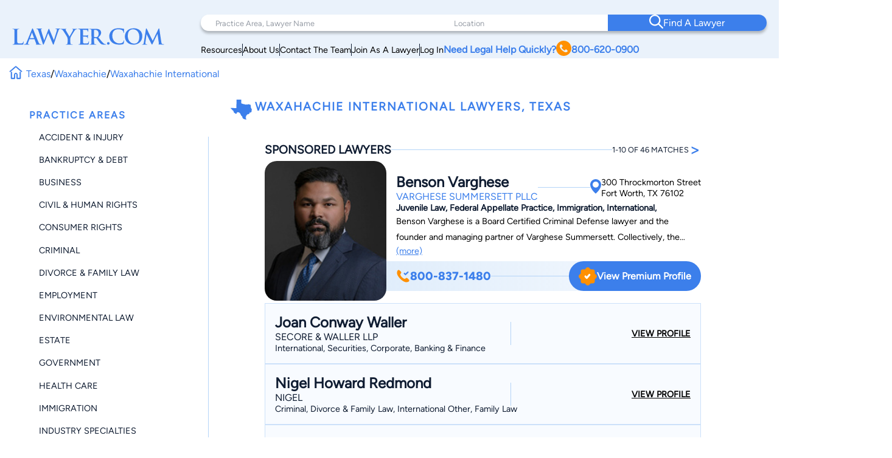

--- FILE ---
content_type: text/html; charset=UTF-8
request_url: https://www.lawyer.com/waxahachie-international-lawyer-tx.htm
body_size: 151380
content:
<!DOCTYPE html>
<html lang="en">

<head>
    <meta charset="utf-8">
    <meta http-equiv="x-ua-compatible" content="ie=edge">
    
    <!-- Canonical Link -->
    <link rel="canonical" href="https://www.lawyer.com/waxahachie-international-lawyer-tx.htm"> 
    <link rel="icon" href="/img/assets/favicon.svg" type="image/svg+xml">
    <link rel="apple-touch-icon" sizes="180x180" href="/img/assets/favicon.svg">
    <link rel="icon" type="image/png" sizes="32x32" href="/img/assets/favicon.svg">
    <link rel="icon" type="image/png" sizes="16x16" href="/img/assets/favicon.svg">
    <title>Lawyer.com - Find Top Waxahachie International Lawyers</title>
    <meta name="viewport" content="width=device-width, initial-scale=1, maximum-scale=1, user-scalable=no">
    <meta name="description" content="International lawyers in Waxahachie, Texas, with 46 local profiles. Find your Waxahachie, TX International Lawyer on Lawyer.com." />
    <meta name="keywords" content="Waxahachie International Lawyer, Waxahachie International, International Lawyer, Waxahachie Lawyer, Texas Lawyer, Waxahachie, TX" />
    <meta name="referrer" content="origin" />
    <meta name="copyright" content="Copyright 2008-2026, Lawyer.com" />
    <!-- Google Tag Manager -->
        <script>(function(w,d,s,l,i){w[l]=w[l]||[];w[l].push({'gtm.start':
        new Date().getTime(),event:'gtm.js'});var f=d.getElementsByTagName(s)[0],
        j=d.createElement(s),dl=l!='dataLayer'?'&l='+l:'';j.async=true;j.src=
        'https://www.googletagmanager.com/gtm.js?id='+i+dl;f.parentNode.insertBefore(j,f);
        })(window,document,'script','dataLayer','GTM-PJSDSKMX');</script>
    <!-- End Google Tag Manager -->
    <link rel="stylesheet" href="/rebrand/twocol.css" />
    <link rel="amphtml" href="https://www.lawyer.com/amp/waxahachie-international-lawyer-tx.htm">    <link rel="canonical" href="https://www.lawyer.com/waxahachie-international-lawyer-tx.htm">
    <meta name="google-site-verification" content="2_qGwhCPikNxlx8TLXVN9wgHtpk4IfQjXbWYVChPJWI" />
    <meta name="msvalidate.01" content="A8BA1FF778E7168D631A06B994163291" />
        <!-- <link rel="stylesheet" href="/css/shell.css" /> -->
                <script src="https://www.google.com/recaptcha/api.js?render=6LeCCcUqAAAAAJmQ_DbXR_ln5TRz0TwyvrSF5ROA"></script>
    </head>

<body id="simplehomepage">
    <!-- Google Tag Manager (noscript) -->
    <noscript><iframe src="https://www.googletagmanager.com/ns.html?id=GTM-PJSDSKMX"
            height="0" width="0" style="display:none;visibility:hidden"></iframe></noscript>
    <!-- End Google Tag Manager (noscript) -->
    <div id="page-wrapper" class="page-wrapper">

        
<header>
    <div class="logo-container">
        <div class="logo">
            <a href="/">
                <img src="/img/assets/newlogo.svg" alt="Lawyer Logo">
            </a>
        </div>
    </div>
    <nav>
        <!-- Desktop Navigation -->
        <div class="nav container">
            <div class="nav-items">
                <div class="nav-search">
                    <div class="search-pa-container input-text-box">
                        <input type="text" placeholder="Practice Area, Lawyer Name">
                        <div class="search-result" id="pares-container">
                            <div id="pares">
                                <h6>Practice Area</h6>
                            </div>
                            <div id="lawyerres">
                                <h6>Lawyers and Firms</h6>
                            </div>
                        </div>
                    </div>
                    <div class="search-location-container input-text-box">
                        <input type="text" placeholder="Location">
                        <div class="search-result" id="locres-container">
                            <div id="locres">
                                <h6>Location</h6>
                            </div>
                        </div>
                    </div>
                    <div class="search-button-container">
                        <button id="nav-adv-search"><span class="logo"><img src="/img/assets/search.svg" alt="Search Button"></span><span>Find A Lawyer<span></button>
                    </div>
                </div>
                <div class="nav-links">
                    <div class="container">
                        <div class="link" id="link5">
                            <p><a href="/vw/resource.php">Resources</a></p>
                        </div>
                        <div class="line"></div>
                        <div class="link" id="link4">
                            <p><a href="https://services.lawyer.com/about" rel="noreferrer nofollow" target="_blank">About Us</a></p>
                        </div>
                        <div class="line"></div>
                        <div class="link" id="link3">
                            <p><a href="https://services.lawyer.com/contact" rel="noreferrer nofollow" target="_blank">Contact The Team</a></p>
                        </div>
                        <div class="line"></div>
                        <div class="link" id="link1">
                            <p><a href="https://services.lawyer.com/" rel="noreferrer nofollow" target="_blank">Join As A Lawyer</a></p>
                        </div>
                        <div class="line"></div>
                        <div class="link" id="link0">
                            <p><a href="/vw/login_normal.php">Log In</a></p>
                        </div>
                        <div class="link" id="link2">
                            <p>
                                <a href="tel:+1800-620-0900">Need Legal Help Quickly?
                                    <span class="phone-logo">
                                        <img src="/img/assets/phone.svg" alt="Phone Call" width="25px" height="25px">
                                    </span>800-620-0900
                                </a>
                            </p>
                        </div>
                    </div>
                </div>
            </div>
        </div>
        <!-- Mobile Navigation -->
        <div class="mobile-nav container">
            <div class="mobile-links">
                <div class="hamburger">
                    <svg width="26" height="26" viewBox="0 0 26 26" xmlns="http://www.w3.org/2000/svg" class="hamburger-icon">
                        <g class="hamburger-lines">
                            <path class="line top" d="M-1.5271 5.65784H26" stroke="#F3F8FE" stroke-width="2.5" stroke-linecap="round" />
                            <path class="line middle" d="M6.5271 13.0009H26" stroke="#F3F8FE" stroke-width="2.5" stroke-linecap="round" />
                            <path class="line bottom" d="M-2.5271 20.3437H26" stroke="#F3F8FE" stroke-width="2.5" stroke-linecap="round" />
                        </g>
                    </svg>
                </div>
                <div class="links">
                    <div class="logo">
                        <a href="/">
                            <img src="/img/assets/newlogowhite.svg" alt="Lawyer Logo">
                        </a>
                    </div>
                    <div class="upper-links">
                        <h1 id="mobile-phone-num">
                            <a href="tel:1-800-620-0900">800-620-0900</a>
                        </h1>
                        <h1 class="mobile-link">
                            <a href="/vw/resource.php">Resources</a>
                        </h1>
                        <h1 class="mobile-link">
                            <a href="/lawyers-by-state.php">Search By State</a>                       
                        </h1>
                        <h1 class="mobile-link">
                            <a href="/lawyers-by-practice-areas.php">Search By Practice Area</a>
                        </h1>
                    </div>
                    <div class="link-divider"></div>
                    <div class="lower-links">
                        <h1 class="mobile-link">
                            <a href="https://services.lawyer.com/" target="_blank">Lawyer Services</a>
                        </h1>
                        <h1 class="mobile-link">
                            <a href="/vw/login_normal.php">Log In</a>
                        </h1>
                        <h1 class="mobile-link">
                            <a href="https://services.lawyer.com/about" rel="noreferrer nofollow" target="_blank">About Us</a>
                        </h1>
                        <h1 class="mobile-link">
                            <a href="https://services.lawyer.com/contact" rel="noreferrer nofollow" target="_blank">Contact The Team</a>
                        </h1>
                    </div>
                </div>
            </div>
        </div>
    </nav>
</header>
<!-- Mobile Referral Form -->
    <div class="mobile-referral-form cta">
        <div class="call-cta-banner">
            <a href="tel:1-800-620-0900">
                <div>
                    <h6>Call 800-620-0900</h6>
                </div>
            </a>
        </div>
        <div id="mobile-ref-dropdown-btn">
            <div>
                <h6>Match With A</h6>
                <h2>Texas Lawyer</h2>
                <h6 class="call-cta">Or Call <a href="tel:1-800-620-0900">800-620-0900</a></h6>
            </div>
            <div>
                <img src="/img/assets/DrawerArrow.svg" alt="Open Referral Form">
            </div>
        </div>
        <div id="mobile-ref-form-container">
            <form id="mobile-ref-form">
                <div class="mobile-ref-form-grp">
                    <div class="mobile-ref-form-label">
                        <img src="/img/assets/form/details.svg" alt="Details">
                    </div>
                    <div class="mobile-ref-form-input">
                        <textarea name="reason" id="mobile-reason" cols="20" rows="10" placeholder="Tell us about your case"></textarea>
                    </div>
                </div>
                <div class="mobile-ref-form-grp">
                    <div class="mobile-ref-form-label">
                        <img src="/img/assets/form/person.svg" alt="Name">
                    </div>
                    <div class="mobile-ref-form-input">
                        <input type="text" name="name" id="mobile-name" placeholder="Name">
                    </div>
                </div>
                <div class="mobile-ref-form-grp">
                    <div class="mobile-ref-form-label">
                        <img src="/img/assets/form/email.svg" alt="Email">
                    </div>
                    <div class="mobile-ref-form-input">
                        <input type="email" name="email" id="mobile-email" placeholder="Email">
                    </div>
                </div>
                <div class="mobile-ref-form-grp">
                    <div class="mobile-ref-form-label">
                        <img src="/img/assets/form/hollow-phone.svg" alt="Phone">
                    </div>
                    <div class="mobile-ref-form-input">
                        <input type="phone" name="phone" id="mobile-phone" placeholder="Phone">
                    </div>
                </div>
                <div class="mobile-ref-form-grp">
                    <div class="mobile-ref-form-label">
                        <img src="/img/assets/form/location.svg" alt="Location">
                    </div>
                    <div class="mobile-ref-form-input">
                        <input type="text" name="location" id="mobile-location" placeholder="Location">
                    </div>
                </div>
                <input type="hidden" name="source" value="Organic-TopNav">
                <input type="hidden" name="referrer" value="lawyer.com">
                <input type="hidden" name="v3check" value="1">
                <div class="mobile-ref-form-btn">
                    <button type="submit" name="submit-details" class="g-recaptcha" data-sitekey="6LeCCcUqAAAAAJmQ_DbXR_ln5TRz0TwyvrSF5ROA" data-callback="headerRefSubmit" data-badge="inline">Find Your Match</button>
                </div>
            </form>
            <div id="mobile-ref-form-tos">
                <p>
                    By submitting this request, I authorize you to forward my information to multiple potential lawyers and I agree to your Terms of Use and Privacy Policy including the Consent to Receive Automated Phone Calls, Emails and Texts. Information you provide is not privileged or confidential.
                </p>
            </div>
        </div>
    </div>

<style>
    @font-face {
        font-family: 'Figtree';
        src: url('/rebrand/fonts/Figtree-Regular.ttf') format('truetype');
        font-weight: normal;
        font-style: normal;
    }

    @font-face {
        font-family: 'Figtree-Italic';
        src: url('/rebrand/fonts/Figtree-Italic.ttf') format('truetype');
        font-weight: normal;
        font-style: italic;
    }

    @font-face {
        font-family: 'Figtree-Black';
        src: url('/rebrand/fonts/Figtree-Black.ttf') format('truetype');
        font-weight: normal;
        font-style: normal;
    }

    @font-face {
        font-family: 'Figtree-BlackItalic';
        src: url('/rebrand/fonts/Figtree-BlackItalic.ttf') format('truetype');
        font-weight: normal;
        font-style: italic;
    }

    @font-face {
        font-family: 'Figtree-Bold';
        src: url('/rebrand/fonts/Figtree-Bold.ttf') format('truetype');
        font-weight: bold;
        font-style: normal;
    }

    @font-face {
        font-family: 'Figtree-BoldItalic';
        src: url('/rebrand/fonts/Figtree-BoldItalic.ttf') format('truetype');
        font-weight: bold;
        font-style: italic;
    }

    @font-face {
        font-family: 'Figtree-ExtraBold';
        src: url('/rebrand/fonts/Figtree-ExtraBold.ttf') format('truetype');
        font-weight: 800;
        font-style: normal;
    }

    @font-face {
        font-family: 'Figtree-ExtraBoldItalic';
        src: url('/rebrand/fonts/Figtree-ExtraBoldItalic.ttf') format('truetype');
        font-weight: 800;
        font-style: italic;
    }

    @font-face {
        font-family: 'Figtree-Light';
        src: url('/rebrand/fonts/Figtree-Light.ttf') format('truetype');
        font-weight: lighter;
        font-style: normal;
    }

    @font-face {
        font-family: 'Figtree-LightItalic';
        src: url('/rebrand/fonts/Figtree-LightItalic.ttf') format('truetype');
        font-weight: lighter;
        font-style: italic;
    }

    @font-face {
        font-family: 'Figtree-Medium';
        src: url('/rebrand/fonts/Figtree-Medium.ttf') format('truetype');
        font-weight: medium;
        font-style: normal;
    }

    @font-face {
        font-family: 'Figtree-MediumItalic';
        src: url('/rebrand/fonts/Figtree-MediumItalic.ttf') format('truetype');
        font-weight: medium;
        font-style: italic;
    }

    @font-face {
        font-family: 'Figtree-SemiBold';
        src: url('/rebrand/fonts/Figtree-SemiBold.ttf') format('truetype');
        font-weight: 600;
        font-style: normal;
    }

    @font-face {
        font-family: 'Figtree-SemiBoldItalic';
        src: url('/rebrand/fonts/Figtree-SemiBoldItalic.ttf') format('truetype');
        font-weight: 600;
        font-style: italic;
    }

    :root {
        --border-radius: 40px;
    }

    body {
        margin: 0;
    }

    header {
        background-color: #EAF2FB;
        display: grid;
        grid-template-columns: 1fr 3fr;
        padding: 16px 35px 16px 35px;
        font-family: 'Figtree', sans-serif;
        position: sticky;
        top: 0;
        z-index: 100;
        transition: box-shadow 0.3s ease;
    }

    a {
        text-decoration: none;
        color: inherit;
    }

    .bold {
        font-weight: 800;
    }

    .logo-container {
        display: flex;
        align-items: center;
        justify-content: flex-start;
    }

    .logo {
        display: block;
    }

    .logo a {
        display: flex;
        align-items: center;
        height: 100%;
    }
    .logo-container .logo img {
        width: 250px;
    }

    .logo-text h1 {
        position: relative;
        line-height: 42px;
        letter-spacing: 1px;
        font-size: 36px;
        color: #3C7FEB;
        font-family: 'Figtree-Light';
        margin: 0;
    }

    .logo-text h1 .orange-underline {
        position: absolute;
        bottom: -15px;
        left: 0;
    }

    .nav {
        width: 800px;
        margin-left: auto;
    }

    .nav-items {
        display: flex;
        flex-direction: column;
    }

    .nav-search {
        display: grid;
        grid-template-columns: 1.5fr 1fr 1fr;
        background-color: white;
        padding-left: 2rem;
        border-radius: var(--border-radius);
        box-shadow: 0px 4px 4px rgba(0, 0, 0, 0.25);
    }

    .nav-search .input-text-box {
        padding-block: 1.7rem;
        position: relative;
    }

    .nav-search .input-text-box input {
        height: 100%;
        border: none;
        outline: none;
        padding: 0 0.5rem;
        font-size: 1rem;
        font-family: 'Figtree', sans-serif;
    }

    .nav-search .input-text-box input::placeholder {
        color: rgba(16, 29, 50, 0.43);
        font-family: 'Figtree', sans-serif;
        font-size: 0.8rem;
        font-weight: 300;
    }

    .nav-search .input-text-box input:focus {
        outline: none;
        border-bottom: 2px solid #3C7FEB;
    }

    .nav-search .input-text-box input:active {
        outline: none;
    }

    .nav-search button {
        width: 100%;
        height: 100%;
        border-radius: 0 var(--border-radius) var(--border-radius) 0;
        border: none;
        background-color: #3C7FEB;
        color: white;
        display: flex;
        align-items: center;
        justify-content: center;
        flex-direction: row;
        gap: 1rem;
        font-family: 'Figtree-Medium', sans-serif;
        font-size: 1.2rem;
        font-weight: 500;
        transition: background-color 0.3s ease;
    }

    .nav-search button:hover {
        cursor: pointer;
        background-color: #101D32;
    }

    .mobile-nav {
        display: none;
    }

    .mobile-nav .mobile-links .links {
        display: none;
    }

    .nav-links {
        margin-right: 2rem;
        margin-top: 0.5rem;
    }

    .nav-links .container {
        display: flex;
        flex-direction: row;
        justify-content: right;
        align-items: center;
        gap: 2rem;
        margin-top: 0.5rem;
    }

    .nav-links .container .link {
        white-space: nowrap;
        font-size: 0.9rem;
    }

    .nav-links .container .line {
        width: 1px;
        height: 20px;
        background-color: #101D32;
    }

    .nav-links .container #link2 {
        color: #3C7FEB;
        font-weight: 700;
    }

    .nav-links .container #link2 a {
        display: flex;
        flex-direction: row;
        align-items: center;
        gap: 0.3rem;
    }

    .nav-links .container #link2 a img {
        filter: brightness(0) saturate(100%) invert(56%) sepia(70%) saturate(2384%) hue-rotate(1deg) brightness(105%) contrast(106%);
    }

    .nav .links a {
        color: #101D32;
        font-weight: 500;
        font-size: 1.2rem;
        line-height: 20px;
    }

    .cta .phone.container {
        display: flex;
        align-items: center;
        gap: 12px;
    }

    .cta .phone.container .phone-text a {
        font-weight: 900;
        font-size: 1.4rem;
        line-height: 20px;
        color: #3C7FEB;
    }

    .cta .form.container #help-btn {
        background-color: #3C7FEB;
        color: #FFFFFF;
        font-weight: 500;
        font-size: 1.2rem;
        line-height: 20px;
        padding: 12px 40px;
        border-radius: 30px;
        border: none;
        cursor: pointer;
    }

    .cta .form.container #help-btn:hover {
        background-color: #101D32;
    }

    .cta .form.container #help-btn:active {
        box-shadow: 0px 9px 6px 3px #000 inset;
    }

    .input-text-box .search-result {
        display: none;
        position: absolute;
        top: 100%;
        background: #FFFFFF;
        border-radius: 0 20px 20px 20px;
        box-shadow: 0px 10px 15px 0px rgba(0, 0, 0, 0.07);
        height: 250px;
        overflow-y: auto;
        z-index: 5;
        padding: 0.5rem 0.5rem 1rem 1rem;
        scrollbar-width: thin;
        scrollbar-color: #3C7FEB #FFFFFF;
        scroll-behavior: smooth;
        /* Remove arrow buttons */
        scrollbar-arrow-color: white;
    }

    .input-text-box .search-result h6 {
        font-weight: 800;
        font-size: 1.2rem;
        line-height: 20px;
        color: #101D32;
        margin: 0 0 0.5rem 0;
    }

    .input-text-box .search-result#pares-container {
        left: -32px;
        right: 0;
        width: 310px;
    }

    .input-text-box .search-result#locres-container {
        left: -10px;
        right: 0;
        width: 227px;
    }

    .input-text-box .search-result .search-item {
        display: flex;
        flex-direction: row;
        align-items: center;
        gap: 0.5rem;
        padding: 8px;
        border-radius: 8px;
        transition: transform 0.2s ease, background-color 0.2s ease;
    }

    .input-text-box .search-result .search-item:hover {
        cursor: pointer;
        background-color: rgba(0, 0, 0, 0.05);
        /* Light gray background */
        transform: scale(1.02);
        /* Slight scaling effect */
    }

    .input-text-box .search-result .search-item:hover img {
        transform: scale(1.1);
        /* Slightly enlarge images */
        transition: transform 0.2s ease-in-out;
    }

    .input-text-box .search-result .search-item.lawfirm {
        margin-bottom: 1rem;
    }

    .input-text-box .search-result .search-item.lawfirm .prem-badge {
        width: fit-content;
        padding: 0.2rem 0.5rem;
        border-radius: 20px;
        position: relative;
    }

    .input-text-box .search-result .search-item.lawfirm .prem-badge img {
        width: 20px;
        height: 20px;
    }

    .input-text-box .search-result .search-item.lawfirm .prem-badge:hover::after {
        content: "Premium Member";
        position: absolute;
        bottom: -6px;
        right: -28px;
        transform: translateX(-50%);
        background-color: #101D32;
        color: white;
        padding: 5px 10px;
        border-radius: 4px;
        font-size: 0.8rem;
        white-space: nowrap;
        margin-bottom: 8px;
        opacity: 0.7;
        pointer-events: none;
        z-index: 100;
    }

    .input-text-box .search-result .search-item.lawfirm>div {
        display: flex;
        flex-direction: column;
        width: 100%;
    }

    .input-text-box .search-result .search-item.lawfirm>div>p {
        margin: 0;
    }

    .input-text-box .search-result .search-item.searchloc {
        flex-direction: column;
        align-items: flex-start;
    }

    .input-text-box .search-result .search-item.practicearea img {
        width: 25px;
        height: 25px;
        object-fit: cover;
        filter: brightness(0) saturate(100%) invert(52%) sepia(99%) saturate(1272%) hue-rotate(360deg) brightness(102%) contrast(105%);
    }

    .input-text-box .search-result .search-item p {
        font-weight: 800;
        font-size: 1rem;
        line-height: 20px;
        color: #3C7FEB;
        margin: 0.5rem 0;
    }

    .input-text-box .search-result .search-item.searchloc p {
        margin: 0;
    }

    .input-text-box .search-result .search-item.searchloc .searchzip {
        font-weight: 500;
        font-size: 0.8rem;
        line-height: 20px;
        color: #56627F;
    }

    .input-text-box .search-result .search-item .lawloc {
        font-weight: 500;
        font-size: 0.8rem;
        color: #56627F;
        margin-left: auto;

    }

    .input-text-box .search-result .search-item.lawfirm img {
        width: 30px;
        height: 30px;
        border-radius: 50%;
        object-fit: cover;
    }

    .mobile-referral-form {
        display: none;
        /* Hidden on desktop by default */
    }

    @media screen and (max-width: 1430px) {

        /* medium screens */
        header {
            padding: 24px 20px 0 20px;
        }

        .nav {
            width: 100%;
        }

        .nav-search {
            padding-left: 1rem;
        }

        .nav-search .input-text-box {
            padding-block: 1.5rem;
        }

        .nav-search .input-text-box input {
            padding: 0 0.5rem;
        }

        .nav-search button {
            font-size: 1rem;
        }

        .nav-links {
            margin-right: 1rem;
        }

        .nav-links .container {
            gap: 1rem;
        }

        .nav-links .container #link2 {
            font-size: 1rem;
        }

        .nav .links a {
            font-size: 1rem;
        }

        .cta .phone.container .phone-text a {
            font-size: 1.2rem;
        }

        .cta .form.container #help-btn {
            font-size: 1rem;
            padding: 10px 30px;
        }

        .input-text-box .search-result#pares-container {
            left: -16px;
        }
    }

    @media screen and (max-width: 1190px) {

        /* Tablets and small screens */
        body {
            overflow-x: clip;
        }
        header {
            grid-template-columns: 1fr 2.5fr;
            padding: 1.5rem 0.5rem;
            align-items: center;
        }

        .logo-container {
            display: flex;
            align-items: center;
        }

        .logo-text {
            left: 23px;
            top: 19px;
        }

        .logo-text h1 {
            font-size: 36px;
            margin: 0;
        }

        .nav {
            display: none;
        }

        /* Hamburger Animation */
        .hamburger {
            cursor: pointer;
            -webkit-tap-highlight-color: transparent;
        }

        .hamburger-icon {
            width: 24px;
            height: 24px;
            transition: transform 0.3s ease;
        }

        .hamburger-lines .line {
            transition: all 0.3s ease;
            transform-origin: center;
        }

        /* When menu is active, rotate the icon slightly */
        .mobile-links.active .hamburger-icon {
            transform: rotate(180deg);
            overflow: initial;
        }

        /* Transform top line to form half of the X */
        .mobile-links.active .line.top {
            transform: translate(0, 7px) rotate(45deg);
        }

        /* Hide middle line */
        .mobile-links.active .line.middle {
            opacity: 0;
        }

        /* Transform bottom line to form other half of the X */
        .mobile-links.active .line.bottom {
            transform: translate(0, -5px) rotate(-45deg);
        }

        .mobile-nav {
            display: block;
        }

        .mobile-nav .mobile-links {
            background: #3C7FEB;
            padding: 0.5rem;
            border-radius: 10px;
            position: relative;
            width: 42px;
            height: 42px;
            margin-left: auto;
            cursor: pointer;
            display: grid;
            place-items: center;
        }

        .mobile-nav .mobile-links .hamburger {
            justify-content: end;
            position: relative;
            z-index: 2001;
            height: 26px;
            width: 26px;
        }

        .mobile-nav .mobile-links .hamburger:hover {
            cursor: pointer;
        }

        .mobile-nav .mobile-links .links {
            position: absolute;
            width: 80vw;
            height: 100vh;
            background: #3C7FEB;
            display: flex;
            flex-direction: column;
            align-items: center;
            z-index: 2000;
            visibility: hidden;
            /* Set the origin to the top right corner to scale from there */
            transform-origin: top right;
            top: 0;
            right: 1px;
        }

        /* Dropdown Animation */
        .mobile-nav .mobile-links .links.inactive {
            top: 0;
            right: 0;
            animation: navScaleDown 0.5s ease-in-out forwards;
        }

        .mobile-nav .mobile-links .links.active {
            top: -31px;
            right: -15px;
            animation: navScaleUp 0.5s ease-in-out forwards;
        }

        @keyframes navScaleDown {
            0% {
                opacity: 1;
                transform: scale(1);
                visibility: visible;
            }

            100% {
                opacity: 0;
                transform: scale(0);
                visibility: hidden;
            }
        }

        @keyframes navScaleUp {
            0% {
                opacity: 0;
                transform: scale(0);
                visibility: visible;
            }

            100% {
                opacity: 1;
                transform: scale(1);
                visibility: visible;
            }
        }

        .mobile-nav .mobile-links .links>div {
            width: 90%;
        }

        .mobile-nav .mobile-links .links .upper-links {
            margin-top: 2rem;
        }

        .mobile-nav .mobile-links .links .upper-links #mobile-phone-num {
            text-align: center;
            background: #FF9000;
            padding: 5px 15px;
            border-radius: 25px;
            width: 100%;
        }

        .mobile-nav .mobile-links .links .upper-links #mobile-phone-num a {
            text-decoration: none;
            color: #FFFFFF;
        }

        .mobile-nav .mobile-links .links .upper-links,
        .mobile-nav .mobile-links .links .lower-links {
            display: flex;
            flex-direction: column;
            align-items: flex-start;
            gap: 1rem;
        }

        .mobile-nav .mobile-links .links h1 {
            font-size: 1.5rem;
            font-weight: 100;
            color: #FFFFFF;
            font-family: 'Figtree-Light', 'Helvetica', sans-serif;
        }

        .mobile-nav .mobile-links .links .link-divider {
            width: 90%;
            height: 1px;
            background: #FFFFFF;
            margin: 10px auto;
        }

        .mobile-nav .mobile-links .links .logo {
            padding-top: 2.2rem;
        }

        .mobile-nav .mobile-links .links .logo img {
            filter: brightness(0) saturate(100%) invert(100%) sepia(0%) saturate(7500%) hue-rotate(11deg) brightness(120%) contrast(91%);
            width: 200px;
        }

        .mobile-loading-container {
            display: flex;
            justify-content: center;
            align-items: center;
            position: absolute;
            top: 50%;
            left: 50%;
            transform: translate(-50%, -50%);
            z-index: 9999;
        }

        .mobile-loading-container.hidden {
            display: none;
        }

        .mobile-loading-container div {
            width: 10px;
            height: 10px;
            background-color: #3C7FEB;
            border-radius: 50%;
            margin: 0 5px;
            animation: bounce 1.5s infinite ease-in-out;
        }

        .mobile-loading-container div:nth-child(1) {
            animation-delay: 0s;
        }

        .mobile-loading-container div:nth-child(2) {
            animation-delay: 0.2s;
        }

        .mobile-loading-container div:nth-child(3) {
            animation-delay: 0.4s;
        }

        @keyframes bounce {

            0%,
            80%,
            100% {
                transform: scale(0);
            }

            40% {
                transform: scale(1);
            }
        }

        .mobile-additional-questions-container {
            background: #F5F9FE;
            padding: 15px;
        }

        .mobile-additional-questions-container.hidden {
            display: none;
        }

        .mobile-progress-bar {
            background-color: rgba(235, 235, 235, 0.5);
            border-radius: 15px;
            height: 8px;
            overflow: hidden;
            position: relative;
            box-shadow: inset 0 1px 3px rgba(0, 0, 0, 0.1);
            margin-bottom: 10px;
        }

        .mobile-progress {
            background: linear-gradient(90deg, #3C7FEB 0%, #5A9DFF 100%);
            border-radius: 15px;
            height: 100%;
            width: 0%;
            transition: width 0.5s ease-in-out;
        }

        .mobile-question-counter {
            display: flex;
            justify-content: space-between;
            align-items: center;
            margin-bottom: 8px;
            font-size: 14px;
        }

        .mobile-question-counter .mobile-current {
            color: #3C7FEB;
        }

        .mobile-question-counter .mobile-total {
            color: #9E9E9E;
        }

        #mobile-additional-question {
            font-size: 16px;
            margin-bottom: 15px;
            color: #333;
        }

        #mobile-additional-answer {
            width: 100%;
            padding: 10px;
            border: 1px solid #ddd;
            border-radius: 5px;
            margin-bottom: 15px;
            font-family: inherit;
        }

        #mobile-additional-question-submit {
            background-color: #3C7FEB;
            color: white;
            border: none;
            padding: 10px 20px;
            border-radius: 5px;
            cursor: pointer;
            font-weight: 600;
            transition: background-color 0.2s;
            width: 100%;
        }

        #mobile-additional-question-submit:hover {
            background-color: #2A6CD9;
        }
    }

    @media screen and (max-width: 768px) {

        /* Mobile */
        .logo-container .logo img {
            width: 200px;
        }
        .mobile-referral-form {
            display: block;
            position: sticky;
            top: 0;
            z-index: 101;
            width: 100%;
            background: white;
            box-shadow: 0 2px 10px rgba(0, 0, 0, 0.1);
            padding: 0;
            margin-bottom: 1rem;
        }

        .call-cta-banner {
            visibility: hidden;
            opacity: 0;
            max-height: 0;
            transform: translateY(-20px);
            /* Start slightly above */
            transition:
                opacity 0.4s ease-in-out,
                max-height 0.4s ease-in-out,
                transform 0.4s ease-in-out,
                visibility 0s 0.4s;
            will-change: opacity, max-height, transform;
            /* Performance hint */
            overflow: hidden;
        }

        .call-cta-banner.open {
            visibility: visible;
            opacity: 1;
            max-height: 60px;
            transform: translateY(0);
            /* End at normal position */
            transition:
                opacity 0.4s ease-in-out,
                max-height 0.4s ease-in-out,
                transform 0.4s ease-in-out,
                visibility 0s;
        }


        .call-cta-banner a>div {
            text-decoration: none;
            background-color: #3C7FEB;
            color: white;
            text-align: center;
            text-transform: uppercase;
            letter-spacing: 0.2ch;
            padding: 0.5rem 0;
            font-size: 1.8rem;
        }

        #mobile-ref-form {
            padding: 1rem;
        }

        #mobile-ref-dropdown-btn {
            display: flex;
            justify-content: space-between;
            align-items: center;
            padding: 15px;
            cursor: pointer;
            background: #EAF2FB;
            box-shadow: 0px 7px 7px 0px rgba(0, 0, 0, 0.1);
            border-radius: 0 0 10px 10px;
        }

        #mobile-ref-dropdown-btn h6 {
            margin: 0;
            font-family: 'Figtree', sans-serif;
            font-size: 0.9rem;
            font-weight: 400;
            color: #3C7FEB;
            letter-spacing: 1px;
        }

        #mobile-ref-dropdown-btn h6.call-cta {
            opacity: 1;
            transform: translateY(0);
            transition:
                opacity 0.3s ease-in-out,
                transform 0.3s ease-in-out,
                visibility 0s;
            will-change: opacity, transform;
            margin: 0.1rem 0;
            text-decoration: underline;
            text-transform: uppercase;
        }

        #mobile-ref-dropdown-btn h6.call-cta.open {
            opacity: 0;
            transform: translateY(10px);
            /* Slide down slightly as it fades */
            visibility: hidden;
            transition:
                opacity 0.3s ease-in-out,
                transform 0.3s ease-in-out,
                visibility 0s 0.3s;
        }

        #mobile-ref-dropdown-btn h2 {
            margin: 0;
            font-family: 'Figtree', sans-serif;
            font-weight: 400;
            font-size: 1.8rem;
            color: #3C7FEB;
        }


        #mobile-ref-dropdown-btn div:first-child {
            display: flex;
            flex-direction: column;
        }

        #mobile-ref-dropdown-btn img {
            transition: transform 0.4s cubic-bezier(0.34, 1.56, 0.64, 1);
            /* Bouncy effect */
            will-change: transform;
        }

        #mobile-ref-form-container {
            max-height: 0;
            overflow: hidden;
            transition: max-height 0.5s cubic-bezier(0.33, 1, 0.68, 1);
            /* Custom easing */
            will-change: max-height;
            background: #F5F9FE;
        }

        /* Open state */
        .mobile-referral-form.open #mobile-ref-dropdown-btn img {
            transform: rotate(-180deg);
        }

        .mobile-referral-form.open #mobile-ref-form-container {
            max-height: 100vh;
            height: 100%;
            /* Large enough to contain the form */
            border-top: 1px solid #EAF2FB;
        }

        /* Form group styling */
        .mobile-ref-form-grp {
            display: flex;
            padding: 10px 15px;
            align-items: flex-start;
            background-color: white;
            box-shadow: 0 2px 10px rgba(0, 0, 0, 0.1);
            border-radius: 10px;
            margin-block: 0.5rem;
        }

        .mobile-ref-form-grp:focus-within img {
            filter: brightness(0) saturate(100%) invert(55%) sepia(33%) saturate(2827%) hue-rotate(2deg) brightness(105%) contrast(106%);
        }

        .mobile-ref-form-label {
            padding: 10px 15px 10px 0;
        }

        .mobile-ref-form-label img {
            width: 24px;
            height: 24px;
            opacity: 1;
            transition: opacity 0.3s ease;
        }

        .mobile-ref-form-input {
            flex-grow: 1;
        }

        .mobile-ref-form-input input,
        .mobile-ref-form-input textarea {
            width: 100%;
            border: none;
            background: transparent;
            padding: 10px 0;
            font-family: 'Figtree', sans-serif;
            font-size: 1rem;
            resize: none;
        }

        .mobile-ref-form-input textarea {
            height: 100px;
        }

        .mobile-ref-form-input input:focus,
        .mobile-ref-form-input textarea:focus {
            outline: none;
        }

        /* When input is focused, make the icon more visible */
        .mobile-ref-form-input input:focus+.mobile-ref-form-label img,
        .mobile-ref-form-input textarea:focus+.mobile-ref-form-label img {
            opacity: 1;
        }

        .mobile-ref-form-btn:last-child {
            border-bottom: none;
            padding: 15px;
            justify-content: center;
        }

        .mobile-ref-form-btn button {
            background: #101D32;
            color: white;
            border: none;
            border-radius: 10px;
            padding: 12px 30px;
            font-family: 'Figtree-Medium', sans-serif;
            font-size: 1rem;
            width: 100%;
            cursor: pointer;
            transition: background-color 0.3s ease;
        }

        .mobile-ref-form-btn button:hover {
            background-color: #2868D9;
        }

        #mobile-ref-form-tos {
            padding: 0 15px;
            font-size: 0.8rem;
            color: #88A2BF;
            text-align: center;
            width: 90%;
            margin: 10px auto;
        }

        #mobile-ref-form-tos p {
            margin: 0;
        }
    }
</style>
<script>
    const header = document.querySelector('header');
    const searchContainer = document.querySelector('.nav-search');
    const searchResultsPA = document.getElementById('pares-container');
    const searchResultsLoc = document.getElementById('locres-container');
    const searchInputPA = document.querySelector('.search-pa-container input');
    const searchInputLoc = document.querySelector('.search-location-container input');
    const callCTA = document.querySelector('.call-cta');
    const callCTABanner = document.querySelector('.call-cta-banner');
    const mobileHamburgerContainer = document.querySelector('.mobile-nav .mobile-links');
    const mobileHamburger = document.querySelector('.mobile-nav .mobile-links .hamburger');
    const mobileLinks = document.querySelector('.mobile-nav .mobile-links .links');
    const mobileRefButton = document.getElementById('mobile-ref-dropdown-btn');
    const mobileRefForm = document.querySelector('.mobile-referral-form');
    async function verifyCaptcha(token) {
        const response = await fetch('/rebrand/ref-captcha.php', {
            method: 'POST',
            headers: {
                'Content-Type': 'application/json'
            },
            body: JSON.stringify({
                "g-recaptcha-response": token
            })
        });
        const data = await response.json();
        return data;
    }

    async function getNextQuestion(formData, rid, previousQuestions) {
        const response = await fetch('/rebrand/ref-step-two.php', {
            method: 'POST',
            headers: {
                'Content-Type': 'application/json'
            },
            body: JSON.stringify({
                "name": formData.name,
                "email": formData.email,
                "phone": formData.phone,
                "address": formData.address,
                "caseInfo": formData.caseInfo,
                "source": formData.source,
                "referrer": formData.referrer,
                "rid": rid,
                "askedQuestions": previousQuestions
            })
        });
        const data = await response.json();
        return data;
    }
    document.addEventListener('DOMContentLoaded', function() {

        const alphabetMainContainer = document.querySelectorAll('.alphabetpicker-container');
        if (mobileRefButton) {
            mobileRefButton.addEventListener('click', function() {
                // Manage classes with better timing
                if (mobileRefForm.classList.contains('open')) {
                    // Closing the form
                    callCTA.classList.remove('open');
                    callCTABanner.classList.remove('open');

                    // Small delay before closing the form
                    setTimeout(() => {
                        mobileRefForm.classList.remove('open');
                        mobileRefButton.classList.remove('open');
                    }, 50);
                } else {
                    // Opening the form
                    mobileRefForm.classList.add('open');
                    mobileRefButton.classList.add('open');

                    // Slight delay for banner animation
                    setTimeout(() => {
                        callCTABanner.classList.add('open');
                        callCTA.classList.add('open');
                    }, 200);
                }
            });
        }

        const formInputs = document.querySelectorAll('#mobile-ref-form input, #mobile-ref-form textarea');
        formInputs.forEach(input => {
            input.addEventListener('focus', function() {
                this.closest('.mobile-ref-form-grp').classList.add('focused');

            });

            input.addEventListener('blur', function() {
                this.closest('.mobile-ref-form-grp').classList.remove('focused');
            });
        });
        document.addEventListener('scroll', function() {
            if (window.scrollY > 100) {
                header.style.boxShadow = '0px 4px 13px 4px #b0b0b0';
            } else {
                header.style.boxShadow = 'none';
            }
        });
        mobileHamburger.addEventListener('click', function() {
            mobileHamburgerContainer.classList.toggle('active');
            console.log('Hamburger clicked');
            console.log(alphabetMainContainer);
            // close the mobile menu if it's open
            if (mobileLinks.classList.contains('active')) {
                mobileLinks.classList.add('inactive');
                mobileLinks.classList.remove('active');
                alphabetMainContainer.forEach(container => { // show the alphabet selector
                    container.style.display = 'block';
                });
                setTimeout(() => {
                    mobileRefForm.style.position = 'sticky';
                }, 500);
                // allow scrolling
                document.body.style.overflow = 'auto';
            } else { // open the mobile menu
                mobileLinks.classList.add('active');
                mobileLinks.classList.remove('inactive');
                setTimeout(() => {
                    alphabetMainContainer.forEach(container => { // hide the alphabet selector since it appears on top due to its position
                        container.style.display = 'none';
                    });
                    mobileRefForm.style.position = 'static'; // Change to static when menu is open for z index
                }, 100);
                // prevent scrolling
                document.body.style.overflow = 'hidden';
            }
        });

        // Add click event listener to body to close mobile menu when clicking outside
        document.addEventListener('click', function(event) {
            // Only execute if menu is open
            if (mobileLinks.classList.contains('active')) {
                // Calculate if click was outside the menu (in the 20vw empty space)
                const clickX = event.clientX;
                const viewportWidth = window.innerWidth;

                // Check if click was outside the menu area (80vw from right)
                if (clickX < (viewportWidth * 0.2)) {
                    // Close the mobile menu
                    mobileHamburgerContainer.classList.remove('active');
                    mobileLinks.classList.add('inactive');
                    mobileLinks.classList.remove('active');

                    // Show alphabet selector
                    alphabetMainContainer.forEach(container => {
                        container.style.display = 'block';
                    });

                    // Reset position and scrolling
                    setTimeout(() => {
                        mobileRefForm.style.position = 'sticky';
                    }, 500);
                    document.body.style.overflow = 'auto';
                }
            }
        });
        // Get DOM elements for mobile form
        const mobileReferralForm = document.getElementById('mobile-ref-form') ?? null;
        const mobileFormContainer = document.getElementById('mobile-ref-form-container') ?? null;
        const mobileTOS = document.getElementById('mobile-ref-form-tos') ?? null;

        // Variables for tracking AI question sequence
        let mobileFirstQuestion = '';
        let mobilePreviousQuestions = [];
        let mobileAskedQuestionsCount = 0;
        let mobileFormData = {};
        let mobileRid = 0;

        // Create AI questions container elements
        const createMobileAIQuestionsElements = () => {
            // Create loading container if it doesn't exist
            if (!document.querySelector('.mobile-loading-container')) {
                const loadingContainer = document.createElement('div');
                loadingContainer.className = 'mobile-loading-container hidden';
                loadingContainer.innerHTML = '<div></div><div></div><div></div>';
                if (document.querySelector('.mobile-referral-form')) {
                    document.querySelector('.mobile-referral-form').appendChild(loadingContainer);
                }
            }

            // Create questions container
            const questionsContainer = document.createElement('div');
            questionsContainer.className = 'mobile-additional-questions-container hidden';
            questionsContainer.innerHTML = `
            <div class="mobile-additional-questions-progress">
                <div class="mobile-progress-bar">
                    <div class="mobile-progress"></div>
                </div>
            </div>
            <div class="mobile-additional-questions">
                <h6 id="mobile-additional-question"></h6>
            </div>
            <div class="mobile-additional-answer-container">
                <textarea id="mobile-additional-answer" name="mobile-additional-answer" autocomplete="off" rows="4" cols="50" placeholder="Answer here"></textarea>
            </div>
            <div class="mobile-additional-question-submit-container">
                <button id="mobile-additional-question-submit">Next</button>
            </div>
        `;

            // Append to the mobile referral form
            if (mobileFormContainer) {
                mobileFormContainer.appendChild(questionsContainer);
            }
            return {
                loadingContainer: document.querySelector('.mobile-loading-container'),
                questionsContainer: questionsContainer,
                questionHeader: questionsContainer.querySelector('#mobile-additional-question'),
                answerInput: questionsContainer.querySelector('#mobile-additional-answer'),
                nextButton: questionsContainer.querySelector('#mobile-additional-question-submit')
            };
        };

        // Create the elements
        const mobileElements = createMobileAIQuestionsElements();

        // Update progress bar function for mobile
        function updateMobileProgressBar(questionNumber) {
            const maxQuestions = 7;
            const progress = document.querySelector('.mobile-progress');
            if (!progress) return;

            const progressPercentage = ((questionNumber) / maxQuestions) * 100;
            progress.style.width = `${progressPercentage}%`;

            if (!document.querySelector('.mobile-question-counter')) {
                const counterDiv = document.createElement('div');
                counterDiv.className = 'mobile-question-counter';
                counterDiv.innerHTML = `<span class="mobile-current">Question <span id="mobile-current-question">1</span></span> <span class="mobile-total"> / 7</span>`;
                document.querySelector('.mobile-additional-questions-progress').prepend(counterDiv);
            } else {
                document.getElementById('mobile-current-question').textContent = questionNumber + 1;
            }
        }

        // Form submission handler with captcha for mobile
        window.headerRefSubmit = function(e) {
            if (e) e.preventDefault();

            grecaptcha.ready(function() {
                grecaptcha.execute('6LeCCcUqAAAAAJmQ_DbXR_ln5TRz0TwyvrSF5ROA', {
                    action: 'submit'
                }).then(function(token) {
                    // Get form data from mobile form
                    const name = document.getElementById('mobile-name').value;
                    const email = document.getElementById('mobile-email').value;
                    const phone = document.getElementById('mobile-phone').value;
                    const location = document.getElementById('mobile-location').value;
                    const details = document.getElementById('mobile-reason').value;
                    const source = mobileReferralForm.querySelector('input[name="source"]').value;
                    const referrer = mobileReferralForm.querySelector('input[name="referrer"]').value;

                    // Validate form
                    if (!name || !email || !phone || !location || !details) {
                        alert('Please fill out all fields');
                        return;
                    }

                    mobileFormData = {
                        "name": name,
                        "email": email,
                        "phone": phone,
                        "address": location,
                        "caseInfo": details,
                        "source": source,
                        "referrer": referrer
                    };

                    // Verify captcha
                    verifyCaptcha(token).then(data => {
                        if (data.status === 'success') {
                            updateMobileProgressBar(mobileAskedQuestionsCount);

                            // Show loading screen
                            mobileReferralForm.style.filter = 'blur(5px)';
                            mobileReferralForm.style.pointerEvents = 'none';
                            mobileReferralForm.style.opacity = '0.5';
                            mobileTOS.style.opacity = '0.5';
                            mobileElements.loadingContainer.classList.remove('hidden');

                            // Get first question
                            getNextQuestion(mobileFormData, mobileRid, []).then(data => {
                                if (data.status == 'success') {
                                    mobileAskedQuestionsCount++;
                                    updateMobileProgressBar(mobileAskedQuestionsCount);
                                    mobileFirstQuestion = data.question;
                                    mobileElements.questionHeader.innerText = mobileFirstQuestion;
                                    mobileReferralForm.classList.add('hidden');
                                    mobileTOS.classList.add('hidden');
                                    mobileElements.loadingContainer.classList.add('hidden');
                                    mobileElements.questionsContainer.classList.remove('hidden');
                                    mobileRid = data.rid;
                                }
                            });
                        } else {
                            alert('Captcha verification failed. Please try again.');
                        }
                    }).catch(err => {
                        console.error('Error verifying captcha:', err);
                    });
                });
            });
        };

        // Next question button event handler for mobile
        if (mobileElements.nextButton) {
            mobileElements.nextButton.addEventListener('click', () => {
                mobileElements.questionsContainer.style.filter = 'blur(5px)';
                mobileElements.questionsContainer.style.pointerEvents = 'none';
                mobileElements.questionsContainer.style.opacity = '0.5';
                mobileElements.loadingContainer.classList.remove('hidden');

                let answer = mobileElements.answerInput.value;
                if (answer === '') {
                    alert('Please provide an answer');
                    mobileElements.questionsContainer.style.filter = 'none';
                    mobileElements.questionsContainer.style.pointerEvents = 'all';
                    mobileElements.questionsContainer.style.opacity = '1';
                    mobileElements.loadingContainer.classList.add('hidden');
                    return;
                }

                mobilePreviousQuestions.push({
                    question: mobileFirstQuestion,
                    answer: answer
                });

                getNextQuestion(mobileFormData, mobileRid, mobilePreviousQuestions).then(data => {
                    mobileAskedQuestionsCount++;
                    updateMobileProgressBar(mobileAskedQuestionsCount);
                    mobileElements.questionsContainer.style.filter = 'none';
                    mobileElements.questionsContainer.style.pointerEvents = 'all';
                    mobileElements.questionsContainer.style.opacity = '1';
                    mobileElements.loadingContainer.classList.add('hidden');

                    if (data.status == 'success') {
                        let nextQuestion = data.question;
                        mobileFirstQuestion = nextQuestion;
                        mobileElements.questionHeader.innerText = mobileFirstQuestion;
                        mobileElements.answerInput.value = '';
                    } else {
                        if (data.message == "Limit reached for questions") {
                            // No more questions, show success message
                            mobileElements.questionsContainer.innerHTML = '<h3>Thank you for your response</h3>';
                        }
                    }
                });
            });
        }

        // Attach submit event to mobile form button
        if (mobileReferralForm) {
            const mobileSubmitButton = mobileReferralForm.querySelector('button[type="submit"]') ?? null;
            if (mobileSubmitButton) {
                mobileSubmitButton.addEventListener('click', function(e) {
                    e.preventDefault();
                    headerRefSubmit(e);
                });
            }
        }

        const desktopSearchButton = document.getElementById('nav-adv-search') ?? null;
        if (desktopSearchButton) {
            desktopSearchButton.addEventListener('click', function() {
                const paVal = searchInputPA.value;
                const locVal = searchInputLoc.value;
                // trim and replace any special characters such as commas
                const trimmedPAVal = paVal.replace(/[^a-zA-Z0-9 ]/g, '');
                const trimmedLocVal = locVal.replace(/[^a-zA-Z0-9 ]/g, '');

                if (trimmedPAVal.length > 0 && trimmedLocVal.length > 0) {
                    window.location.href = `/search_lawyer.php?qx=${trimmedPAVal}&lc=${trimmedLocVal}`;
                } else {
                    alert('Please fill out both fields');
                }
            });
        }
    });
</script>
<script src="/rebrand/search.js"></script>
        <!-- breadcrumb  -->
        <div class="row">
            <ol class="breadcrumb">
                <li>
                    <a href="/" itemprop="url"><img src="/img/assets/breadcrumbhome.svg" alt="Home"></a>
                </li>
                <span itemscope="itemscope" class="b-item" itemtype="http://schema.org/BreadcrumbList"><a href="texas-lawyer.htm" itemprop="url"><span itemprop="name">Texas</span></a></span> / <span itemscope="itemscope" class="b-item" itemtype="http://schema.org/BreadcrumbList"><a href="waxahachie-lawyer-tx.htm" itemprop="url"><span itemprop="name">Waxahachie</span></a></span> / <span itemscope="itemscope" class="b-item" itemtype="http://schema.org/BreadcrumbList"><a href="waxahachie-international-lawyer-tx.htm" itemprop="url"><span itemprop="name">Waxahachie International</span></a></span>            </ol>
        </div>
        <main id="main"></script>
<!-- Listing Page Ads Style -->
<style>

  .sponsored {
    margin: 2rem 0;
  }
  .sponsored-ad-content {
    margin: 0 auto;
    width: 600px;
    height: 250px;
    position: relative;
  }
  .sponsored-ad-content::after {
    content: 'AD';
    position: absolute;
    top: 5px;
    right: 5px;
    background: rgba(0, 0, 0, 0.7);
    color: #fff;
    font-size: 12px;
    padding: 2px 6px;
    border-radius: 3px;
    z-index: 10;
  }
  .billboard-image {
    display: block;
    width: 100%;
    height: 100%;
    cursor: pointer;
    transition: opacity 0.2s;
  }
  .billboard-image:hover {
    opacity: 0.9;
  }

  @media (max-width: 800px) {
    .sponsored-ad-content {
      width: 300px;
    }
  }
</style>
<div class="padd-topnav">
  <!-- Mobile Referral Form -->
  <div class="mobile-ref-dropdown container">
    <div class="dropdown-button"></div>
    <div class="dropdown-form"></div>
  </div>
  <div class="serv_info white-bg padd-lr1">
    <div class="row">
      <div class="pull-right">
        <div class="three-main">
          <div class="three-left">

            <div class="nav-pal ">
              <h4>PRACTICE AREAS</h4>
              <div id="areaList" class="list-group">
                <ul class="dl">
                  <li><a class="list-group-item" href="/waxahachie-accident-injury-lawyer-tx.htm">Accident & Injury</a></li><li><a class="list-group-item" href="/waxahachie-bankruptcy-debt-lawyer-tx.htm">Bankruptcy & Debt</a></li><li><a class="list-group-item" href="/waxahachie-business-lawyer-tx.htm">Business</a></li><li><a class="list-group-item" href="/waxahachie-civil-human-rights-lawyer-tx.htm">Civil & Human Rights</a></li><li><a class="list-group-item" href="/waxahachie-consumer-rights-lawyer-tx.htm">Consumer Rights</a></li><li><a class="list-group-item" href="/waxahachie-criminal-lawyer-tx.htm">Criminal</a></li><li><a class="list-group-item" href="/waxahachie-divorce-family-law-lawyer-tx.htm">Divorce & Family Law</a></li><li><a class="list-group-item" href="/waxahachie-employment-lawyer-tx.htm">Employment</a></li><li><a class="list-group-item" href="/waxahachie-environmental-law-lawyer-tx.htm">Environmental Law</a></li><li><a class="list-group-item" href="/waxahachie-estate-lawyer-tx.htm">Estate</a></li><li><a class="list-group-item" href="/waxahachie-government-lawyer-tx.htm">Government</a></li><li><a class="list-group-item" href="/waxahachie-health-care-lawyer-tx.htm">Health Care</a></li><li><a class="list-group-item" href="/waxahachie-immigration-lawyer-tx.htm">Immigration</a></li><li><a class="list-group-item" href="/waxahachie-industry-specialties-lawyer-tx.htm">Industry Specialties</a></li><li><a class="list-group-item" href="/waxahachie-intellectual-property-lawyer-tx.htm">Intellectual Property</a></li><li id="scon" class="active"><span class="list-group-item">International<i class="icon-B icon-right-open pull-right"></i></span></li><li id="sc"><a class="list-group-item v1 f" href="/waxahachie-foreign-investment-lawyer-tx.htm">-Foreign Investment</a></li><li id="sc"><a class="list-group-item v1 f" href="/waxahachie-international-tax-lawyer-tx.htm">-International Tax</a></li><li id="sc"><a class="list-group-item v1 f" href="/waxahachie-international-trade-lawyer-tx.htm">-International Trade</a></li><li id="sc"><a class="list-group-item v1 f" href="/waxahachie-international-other-lawyer-tx.htm">-International Other</a></li><li id="sc"><a class="list-group-item v1" style="text-decoration: none;">&nbsp;&nbsp;&nbsp;&nbsp;&nbsp;&nbsp;-Customs</a></li><li id="sc"><a class="list-group-item v1" style="text-decoration: none;">&nbsp;&nbsp;&nbsp;&nbsp;&nbsp;&nbsp;-International Arbitration</a></li><li id="sc"><a class="list-group-item v1" style="text-decoration: none;">&nbsp;&nbsp;&nbsp;&nbsp;&nbsp;&nbsp;-International Dispute Resolution</a></li><li id="sc"><a class="list-group-item v1" style="text-decoration: none;">&nbsp;&nbsp;&nbsp;&nbsp;&nbsp;&nbsp;-International Telecommunications</a></li><li id="sc"><a class="list-group-item v1" style="text-decoration: none;">&nbsp;&nbsp;&nbsp;&nbsp;&nbsp;&nbsp;-Treaties</a></li><li><a class="list-group-item" href="/waxahachie-lawsuit-dispute-lawyer-tx.htm">Lawsuit & Dispute</a></li><li><a class="list-group-item" href="/waxahachie-mass-torts-lawyer-tx.htm">Mass Torts</a></li><li><a class="list-group-item" href="/waxahachie-motor-vehicle-lawyer-tx.htm">Motor Vehicle</a></li><li><a class="list-group-item" href="/waxahachie-real-estate-lawyer-tx.htm">Real Estate</a></li><li><a class="list-group-item" href="/waxahachie-tax-lawyer-tx.htm">Tax</a></li><li><a class="list-group-item" href="/waxahachie-other-lawyer-tx.htm">Other</a></li>                </ul>
              </div>
            </div>
            <div class="nav-pal">
                    <h4>NEARBY CITY SUGGESTIONS</h4>
                    <div id="areaList" class="list-group">
                    <ul class="dl"><li class=""><a href="/abilene-international-lawyer-tx.htm" class="list-group-item">Abilene</a></li><li class=""><a href="/amarillo-international-lawyer-tx.htm" class="list-group-item">Amarillo</a></li><li class=""><a href="/arlington-international-lawyer-tx.htm" class="list-group-item">Arlington</a></li><li class=""><a href="/austin-international-lawyer-tx.htm" class="list-group-item">Austin</a></li><li class=""><a href="/beaumont-international-lawyer-tx.htm" class="list-group-item">Beaumont</a></li><li class=""><a href="/corpus-christi-international-lawyer-tx.htm" class="list-group-item">Corpus Christi</a></li><li class=""><a href="/dallas-international-lawyer-tx.htm" class="list-group-item">Dallas</a></li><li class=""><a href="/denton-international-lawyer-tx.htm" class="list-group-item">Denton</a></li><li class=""><a href="/fort-worth-international-lawyer-tx.htm" class="list-group-item">Fort Worth</a></li><li class=""><a href="/galveston-international-lawyer-tx.htm" class="list-group-item">Galveston</a></li><li class=""><a href="/houston-international-lawyer-tx.htm" class="list-group-item">Houston</a></li><li class=""><a href="/lubbock-international-lawyer-tx.htm" class="list-group-item">Lubbock</a></li><li class=""><a href="/midland-international-lawyer-tx.htm" class="list-group-item">Midland</a></li><li class=""><a href="/san-antonio-international-lawyer-tx.htm" class="list-group-item">San Antonio</a></li><li class=""><a href="/tyler-international-lawyer-tx.htm" class="list-group-item">Tyler</a></li><li class=""><a href="/victoria-international-lawyer-tx.htm" class="list-group-item">Victoria</a></li><li class=""><a href="/waco-international-lawyer-tx.htm" class="list-group-item">Waco</a></li><li class=""><a href="/wichita-falls-international-lawyer-tx.htm" class="list-group-item">Wichita Falls</a></li></ul></div></div>
          </div>

          <div class="three-right-nav">
            <!-- LPP Banner -->
            <div class="lpp-banner">
             <a href="tel:800-209-1900">
                <div class="lpp-heading">
                  <h1>Legal Protection Plan</h1>
                </div>
                <div class="lpp-content">
                  <p>Unlimited Free Consultations</p>
                  <p>Free Last Will & Testaments</p>
                  <p>Experienced U.S. Lawyers</p>
                  <p>25% Off Hourly Fees</p>
                </div>
                <div class="lpp-cta">
                  <p>Call 800-209-1900 For More Details.</p>
                </div>
              </a>
            </div>
            <div class="panel panel-default side-widget tips-container"><div class="panel-heading"><h4 class="panel-title">TIPS</h4></div><div class="panel-body"><p>Lawyer.com can help you easily and quickly find Waxahachie International Lawyers and Waxahachie International Law Firms. Refine your search by specific International  practice areas such as <a href="/waxahachie-international-lawyer-tx.htm">Foreign Investment</a>, <a href="/waxahachie-international-lawyer-tx.htm">International Tax</a>, <a href="/waxahachie-international-lawyer-tx.htm">International Trade</a> and <a href="/waxahachie-international-lawyer-tx.htm">Other International</a> matters.</p></div></div><div id="legalcase_side" class="panel panel-default side-widget">
                         <div class="panel-heading">
                            <h4 class="panel-title">LEGAL ARTICLES</h4>
                         </div>
                         <div class="panel-body"><div class="panel panel-default panel-sub">
                              <div class="panel-body"><a href="/a/smartwatches-may-be-a-new-source-of-driver-distraction.html"><div class="legal-article"><h5 class="panel-title marg-b1">Smartwatches May Be a New Source Of Driver Distraction</h5></div></a></div></div><div class="panel panel-default panel-sub">
                              <div class="panel-body"><a href="/a/accident-highlights-dangers-of-drinking-on-the-water.html"><div class="legal-article"><h5 class="panel-title marg-b1">Accident Highlights Dangers Of Drinking On The Water.</h5></div></a></div></div><div class="panel panel-default panel-sub">
                              <div class="panel-body"><a href="/a/with-respct-to-workers-compensation-must-an-employee-be-performing-regular-work-duties-to-qualify-for-benefits.html"><div class="legal-article"><h5 class="panel-title marg-b1">With respct to workers compensation, must an employee be performing regular work duties to qualify for benefits?</h5></div></a></div></div> </div></div>
          </div>
        </div>
        <!-- <span itemscope="" itemtype="http://schema.org/City"><meta itemprop="name" content="Waxahachie"></span><span itemscope="" itemtype="http://schema.org/State"><meta itemprop="name" content="International"></span><span itemscope="" itemtype="http://schema.org/Attorney"><meta itemprop="description" content="International"></span> -->

        <div id="listing-box" class="listing-box">
          <h1 class="title_br">
            <span class="state-svg">
              <img src="/img/assets/states/texas.svg" alt="">            </span>
            Waxahachie International Lawyers, Texas          </h1>

          <!-- Sponsored Ad -->
                     <!-- Sponsored Ad End -->

          <div class="listing-content">
            <div id="ads-box">
                            <br>
            </div>

            <div class="sponsor-heading">
										<div class="main">
											<div class="heading">
												<h2>Sponsored Lawyers</h2>
											</div>
											<div class="horizontal-line"></div>
											<div class="sub-heading"><p>1-10 of 46 matches</p><span class="next-arrow arrow">
				<a href="waxahachie-international-lawyer-tx_1.htm">
				>
				</a>
				</span></div>

			</div>
			</div><script type="application/ld+json">
										{
										  "@context": "http://schema.org",
										  "@type": "Attorney",
										  "name": "Benson  Varghese",
										  "description": "Juvenile Law, Federal Appellate Practice, Immigration, International, ",
										  "image": "https://www.lawyer.com/imgup/s/3b4ab752587674600756bbd099998e61.jpg",
										  "telephone": "800-837-1480",
										  "hasMap": "https://maps.googleapis.com/maps/api/staticmap?center=32.7544728,-97.3338137&zoom=15&size=281x342&maptype=roadmap&markers=%7C32.7544728,-97.3338137&key=AIzaSyD8tobYQQbh0I27ygOMhCuL-99OoY94HR0",
										  "address": {
										    "@type": "PostalAddress",
										    "addressLocality": "Fort Worth",
										    "addressRegion": "TX",
										    "postalCode": "76102",
										    "streetAddress": "300 Throckmorton Street"
										  },
										  "geo": {
										    "@type": "GeoCoordinates",
										    "latitude": "32.7544728",
										    "longitude": "-97.3338137"
											}
										}
										</script><div class="premium-card-wrapper">
					<div class="prem-card cardwrap">
						<div class="card">
							<div class="mem-img">
								<a href="/benson-varghese-tx.html"><img class="lawyer-img" src="/imgup/m/3b4ab752587674600756bbd099998e61.jpg" alt="Benson Varghese Lawyer"></a>
							</div>
							<div class="mem-info">
								<div class="primary-info">
									<div class="title">
										<a href="/benson-varghese-tx.html"><span class="name-title">Benson Varghese</span></a>
										<span class="bold-line"></span>
										<a href="/firms/varghese-summersett-pllc.html" class="firm-name">Varghese Summersett PLLC</a>
									</div>
									<div class="horizontal-line"></div>
									<div class="address">
										<span class="loc-icon">
											<img src="/img/assets/location-filled.svg" alt="Location">
										</span>
										<div class="address-text">
											<span class="top">300 Throckmorton Street</span>
											<span class="bottom"> Fort Worth, TX 76102</span>
										</div>
									</div>
								</div>
								<div class="practicearea-info">
									<p>Juvenile Law, Federal Appellate Practice, Immigration, International, </p>
								</div>
								<div class="secondary-info"><p class="truncate">Benson Varghese is a Board Certified Criminal Defense lawyer and the founder and managing partner of Varghese Summersett. Collectively, the attorneys at Varghese Summersett bring together more than a century of criminal law experience and have helped thousands facing the biggest problems in their lives. Benson is a former prosecutor and an experienced litigator who has tried more than 100 cases before Texas juries. He represents individuals charged with the most serious state and federal criminal offenses. Benson has been named an Entrepreneur of Excellence, a Minority Leader in Business, a Top Attorney, and a Super Lawyer Rising Star, among other accolades. He is the immediate past president of the Board of the Tarrant County Criminal Defense Lawyers Association and is an avid supporter of numerous philanthropic and non-profit organizations. In 2019, Benson was named the Outstanding Young Lawyer of Tarrant County. He received his undergraduate degree from SMU and his law degree from Texas Tech University School of Law.
</p><span class="more-link"><a href="/benson-varghese-tx.html">(more)</a></span></div>
								<div class="footer-info">
									<a href="tel:+1800-837-1480" class="phone-num click-link">
										<svg class="phone-icon" width="23" height="23" viewBox="0 0 23 23" fill="none" xmlns="http://www.w3.org/2000/svg">
											<g id="phone (9) 1">
												<g id="Group">
													<g id="Group_2">
														<g id="Group_3">
															<path id="Vector" d="M20.9427 17.288L18.8442 15.1895C18.2286 14.5739 17.2973 14.3874 16.5019 14.742C16.1017 14.9205 15.6786 15.171 15.3217 15.528C12.9232 17.9264 5.07353 10.0768 7.47197 7.6783C7.829 7.32135 8.07954 6.8982 8.25802 6.49807C8.61255 5.70275 8.42615 4.77146 7.81039 4.15574L5.71196 2.05727C4.69753 1.04284 2.99997 1.31264 2.33163 2.58218C1.63247 3.91042 1.10605 5.79042 1.68583 8.09318C2.92351 13.0087 9.9913 20.0764 14.9068 21.3141C17.2096 21.894 19.0895 21.3675 20.4178 20.6683C21.6874 20 21.9572 18.3025 20.9427 17.288Z" fill="#FF9000"/>
														</g>
													</g>
													<g id="Group_4">
														<path id="Vector_2" d="M15.4538 9.70242C15.2699 9.70242 15.086 9.63223 14.9456 9.49185L13.1481 7.69427C12.8673 7.41351 12.8673 6.95868 13.1481 6.67792C13.4288 6.39716 13.8837 6.39716 14.1644 6.67792L15.4538 7.96732L18.8981 4.52307C19.1788 4.24231 19.6337 4.24231 19.9144 4.52307C20.1952 4.80383 20.1952 5.25867 19.9144 5.53943L15.962 9.49185C15.8216 9.63223 15.6377 9.70242 15.4538 9.70242Z" fill="#3C7FEB" stroke="#3C7FEB"/>
													</g>
												</g>
											</g>
										</svg>800-837-1480
									</a>
									<div class="horizontal-line"></div>
									<a href="/benson-varghese-tx.html" class="prem-badge click-link">
										<span class="badge-icon icon">
											<img src="/img/assets/premium-badge.svg" alt="Premium Badge">
										</span>
										<span class="badge-text">View Premium Profile</span>
									</a>
								</div>
							</div>
						</div>
					</div>
					</div><script type="application/ld+json">
										{
										  "@context": "http://schema.org",
										  "@type": "Attorney",
										  "name": "Joan Conway Waller",
										  "description": "International, Securities, Corporate, Banking & Finance",
										  "image": "https://www.lawyer.com/imgup/m/female.jpg",
										  "telephone": "",
										  "hasMap": "https://maps.googleapis.com/maps/api/staticmap?center=32.917314,-96.77491&zoom=15&size=281x342&maptype=roadmap&markers=%7C32.917314,-96.77491&key=AIzaSyD8tobYQQbh0I27ygOMhCuL-99OoY94HR0",
										  "address": {
										    "@type": "PostalAddress",
										    "addressLocality": "Dallas",
										    "addressRegion": "TX",
										    "postalCode": "75251",
										    "streetAddress": "Four Forest, 12222 Merit Drive"
										  },
										  "geo": {
										    "@type": "GeoCoordinates",
										    "latitude": "32.917314",
										    "longitude": "-96.77491"
										  }
										}
										</script><div class="free-card-wrapper"><div class="free-card cardwrap">
						<div class="card">
							<div class="primary-info">
								<div class="name-title">
									<a href="/joan-waller.html"><span>Joan Conway Waller</span></a>
								</div>
								<div class="firm-name">
									<a href="/firms/secore-waller-llp.html">Secore & Waller LLP</a>
								</div>
								<div class="practicearea">
									<span>International, Securities, Corporate, Banking & Finance</span>
								</div>
							</div>
							<div class="secondary-info"><a href="/joan-waller.html" class="profile-btn">
									<span>View Profile</span>
								</a>
							</div>
						</div>
					</div>
					<script type="application/ld+json">
										{
										  "@context": "http://schema.org",
										  "@type": "Attorney",
										  "name": "Nigel Howard Redmond",
										  "description": "Criminal, Divorce & Family Law, International Other, Family Law",
										  "image": "https://www.lawyer.com/imgup/m/male.jpg",
										  "telephone": "",
										  "hasMap": "https://maps.googleapis.com/maps/api/staticmap?center=32.3853894,-96.84915&zoom=15&size=281x342&maptype=roadmap&markers=%7C32.3853894,-96.84915&key=AIzaSyD8tobYQQbh0I27ygOMhCuL-99OoY94HR0",
										  "address": {
										    "@type": "PostalAddress",
										    "addressLocality": "Waxahachie",
										    "addressRegion": "TX",
										    "postalCode": "75165",
										    "streetAddress": "215 W Franklin St"
										  },
										  "geo": {
										    "@type": "GeoCoordinates",
										    "latitude": "32.3853894",
										    "longitude": "-96.84915"
										  }
										}
										</script><div class="free-card cardwrap">
						<div class="card">
							<div class="primary-info">
								<div class="name-title">
									<a href="/nigel-redmond.html"><span>Nigel Howard Redmond</span></a>
								</div>
								<div class="firm-name">
									<a href="/firms/nigel.html">Nigel</a>
								</div>
								<div class="practicearea">
									<span>Criminal, Divorce & Family Law, International Other, Family Law</span>
								</div>
							</div>
							<div class="secondary-info"><a href="/nigel-redmond.html" class="profile-btn">
									<span>View Profile</span>
								</a>
							</div>
						</div>
					</div>
					<script type="application/ld+json">
										{
										  "@context": "http://schema.org",
										  "@type": "Attorney",
										  "name": "Harrison Buckland Oldham",
										  "description": "Litigation, International Other, Business & Trade, Business",
										  "image": "https://www.lawyer.com/imgup/m/male.jpg",
										  "telephone": "",
										  "hasMap": "https://maps.googleapis.com/maps/api/staticmap?center=32.385788,-96.848937&zoom=15&size=281x342&maptype=roadmap&markers=%7C32.385788,-96.848937&key=AIzaSyD8tobYQQbh0I27ygOMhCuL-99OoY94HR0",
										  "address": {
										    "@type": "PostalAddress",
										    "addressLocality": "Waxahachie",
										    "addressRegion": "TX",
										    "postalCode": "75165",
										    "streetAddress": "216 West Franklin Street"
										  },
										  "geo": {
										    "@type": "GeoCoordinates",
										    "latitude": "32.385788",
										    "longitude": "-96.848937"
										  }
										}
										</script><div class="free-card cardwrap">
						<div class="card">
							<div class="primary-info">
								<div class="name-title">
									<a href="/harrison-oldham-harrison.html"><span>Harrison Buckland Oldham</span></a>
								</div>
								<div class="firm-name">
									<a href="/firms/law-offices-of-michael-w-hartley-tx.html">Law Offices Of Michael W. Hartley</a>
								</div>
								<div class="practicearea">
									<span>Litigation, International Other, Business & Trade, Business</span>
								</div>
							</div>
							<div class="secondary-info"><a href="/harrison-oldham-harrison.html" class="profile-btn">
									<span>View Profile</span>
								</a>
							</div>
						</div>
					</div>
					<script type="application/ld+json">
										{
										  "@context": "http://schema.org",
										  "@type": "Attorney",
										  "name": "Bryan Russell Farrar",
										  "description": "Non-profit, Clean Air Practice, International Other, Dispute Resolution, Litigation",
										  "image": "https://www.lawyer.com/imgup/m/male.jpg",
										  "telephone": "",
										  "hasMap": "https://maps.googleapis.com/maps/api/staticmap?center=32.515945,-96.898619&zoom=15&size=281x342&maptype=roadmap&markers=%7C32.515945,-96.898619&key=AIzaSyD8tobYQQbh0I27ygOMhCuL-99OoY94HR0",
										  "address": {
										    "@type": "PostalAddress",
										    "addressLocality": "Midlothian",
										    "addressRegion": "TX",
										    "postalCode": "76065",
										    "streetAddress": "7460 Shiloh Rd"
										  },
										  "geo": {
										    "@type": "GeoCoordinates",
										    "latitude": "32.515945",
										    "longitude": "-96.898619"
										  }
										}
										</script><div class="free-card cardwrap">
						<div class="card">
							<div class="primary-info">
								<div class="name-title">
									<a href="/bryan-russell-farrar.html"><span>Bryan Russell Farrar</span></a>
								</div>
								<div class="firm-name">
									<a href="/firms/law-offices-of-bryan-r-farrar-tx.html">Law Offices Of Bryan R Farrar</a>
								</div>
								<div class="practicearea">
									<span>Non-profit, Clean Air Practice, International Other, Dispute Resolution, Litigation</span>
								</div>
							</div>
							<div class="secondary-info"><a href="/bryan-russell-farrar.html" class="profile-btn">
									<span>View Profile</span>
								</a>
							</div>
						</div>
					</div>
					<script type="application/ld+json">
										{
										  "@context": "http://schema.org",
										  "@type": "Attorney",
										  "name": "Benny Ray Valek",
										  "description": "International Other",
										  "image": "https://www.lawyer.com/imgup/m/male.jpg",
										  "telephone": "",
										  "hasMap": "https://maps.googleapis.com/maps/api/staticmap?center=32.331354,-96.577074&zoom=15&size=281x342&maptype=roadmap&markers=%7C32.331354,-96.577074&key=AIzaSyD8tobYQQbh0I27ygOMhCuL-99OoY94HR0",
										  "address": {
										    "@type": "PostalAddress",
										    "addressLocality": "Ennis",
										    "addressRegion": "TX",
										    "postalCode": "75120",
										    "streetAddress": ""
										  },
										  "geo": {
										    "@type": "GeoCoordinates",
										    "latitude": "32.331354",
										    "longitude": "-96.577074"
										  }
										}
										</script><div class="free-card cardwrap">
						<div class="card">
							<div class="primary-info">
								<div class="name-title">
									<a href="/benny-r-valek-918087.html"><span>Benny Ray Valek</span></a>
								</div>
								<div class="firm-name">
									<a href="/firms/law-office-of-benny-r-valek-tx.html">Law Office Of Benny R Valek</a>
								</div>
								<div class="practicearea">
									<span>International Other</span>
								</div>
							</div>
							<div class="secondary-info"><a href="/benny-r-valek-918087.html" class="profile-btn">
									<span>View Profile</span>
								</a>
							</div>
						</div>
					</div>
					<script type="application/ld+json">
										{
										  "@context": "http://schema.org",
										  "@type": "Attorney",
										  "name": "Philip E. Parker",
										  "description": "Personal Injury, Criminal, Entertainment, International Other",
										  "image": "https://www.lawyer.com/imgup/m/male.jpg",
										  "telephone": "",
										  "hasMap": "https://maps.googleapis.com/maps/api/staticmap?center=32.589928,-96.968972&zoom=15&size=281x342&maptype=roadmap&markers=%7C32.589928,-96.968972&key=AIzaSyD8tobYQQbh0I27ygOMhCuL-99OoY94HR0",
										  "address": {
										    "@type": "PostalAddress",
										    "addressLocality": "Cedar Hill",
										    "addressRegion": "TX",
										    "postalCode": "75106",
										    "streetAddress": ""
										  },
										  "geo": {
										    "@type": "GeoCoordinates",
										    "latitude": "32.589928",
										    "longitude": "-96.968972"
										  }
										}
										</script><div class="free-card cardwrap">
						<div class="card">
							<div class="primary-info">
								<div class="name-title">
									<a href="/philip-e-parker.html"><span>Philip E. Parker</span></a>
								</div>
								<div class="firm-name">
									<a href="/firms/law-office-of-philip-e-parker.html">Law Office Of Philip E. Parker</a>
								</div>
								<div class="practicearea">
									<span>Personal Injury, Criminal, Entertainment, International Other</span>
								</div>
							</div>
							<div class="secondary-info"><a href="/philip-e-parker.html" class="profile-btn">
									<span>View Profile</span>
								</a>
							</div>
						</div>
					</div>
					<script type="application/ld+json">
										{
										  "@context": "http://schema.org",
										  "@type": "Attorney",
										  "name": "Nicole Annette t Frette",
										  "description": "Criminal, Family Law, Estate, Estate Planning, International Other",
										  "image": "https://www.lawyer.com/imgup/m/female.jpg",
										  "telephone": "",
										  "hasMap": "https://maps.googleapis.com/maps/api/staticmap?center=32.589928,-96.968972&zoom=15&size=281x342&maptype=roadmap&markers=%7C32.589928,-96.968972&key=AIzaSyD8tobYQQbh0I27ygOMhCuL-99OoY94HR0",
										  "address": {
										    "@type": "PostalAddress",
										    "addressLocality": "Cedar Hill",
										    "addressRegion": "TX",
										    "postalCode": "75104",
										    "streetAddress": "610 Uptown Blvd"
										  },
										  "geo": {
										    "@type": "GeoCoordinates",
										    "latitude": "32.589928",
										    "longitude": "-96.968972"
										  }
										}
										</script><div class="free-card cardwrap">
						<div class="card">
							<div class="primary-info">
								<div class="name-title">
									<a href="/nicole-frette-nicole-thibault.html"><span>Nicole Annette t Frette</span></a>
								</div>
								<div class="firm-name">
									<a href="/firms/nicole-thibault-attorney-counselor-at-law-a-professional-llc-tx.html">Nicole Thibault, Attorney & Counselor At Law, A Professional LLC</a>
								</div>
								<div class="practicearea">
									<span>Criminal, Family Law, Estate, Estate Planning, International Other</span>
								</div>
							</div>
							<div class="secondary-info"><a href="/nicole-frette-nicole-thibault.html" class="profile-btn">
									<span>View Profile</span>
								</a>
							</div>
						</div>
					</div>
					<script type="application/ld+json">
										{
										  "@context": "http://schema.org",
										  "@type": "Attorney",
										  "name": "Tonya Michelle Tarpeh",
										  "description": "Industry Specialties, International, Real Estate, International Other",
										  "image": "https://www.lawyer.com/imgup/m/female.jpg",
										  "telephone": "",
										  "hasMap": "https://maps.googleapis.com/maps/api/staticmap?center=32.6082907,-96.8733208&zoom=15&size=281x342&maptype=roadmap&markers=%7C32.6082907,-96.8733208&key=AIzaSyD8tobYQQbh0I27ygOMhCuL-99OoY94HR0",
										  "address": {
										    "@type": "PostalAddress",
										    "addressLocality": "Desoto",
										    "addressRegion": "TX",
										    "postalCode": "75115",
										    "streetAddress": "1013 Angie Ln"
										  },
										  "geo": {
										    "@type": "GeoCoordinates",
										    "latitude": "32.6082907",
										    "longitude": "-96.8733208"
										  }
										}
										</script><div class="free-card cardwrap">
						<div class="card">
							<div class="primary-info">
								<div class="name-title">
									<a href="/tonya-tarpeh.html"><span>Tonya Michelle Tarpeh</span></a>
								</div>
								<div class="firm-name">
									<a href="/firms/ms-desoto-tx.html">Ms.</a>
								</div>
								<div class="practicearea">
									<span>Industry Specialties, International, Real Estate, International Other</span>
								</div>
							</div>
							<div class="secondary-info"><a href="/tonya-tarpeh.html" class="profile-btn">
									<span>View Profile</span>
								</a>
							</div>
						</div>
					</div>
					<script type="application/ld+json">
										{
										  "@context": "http://schema.org",
										  "@type": "Attorney",
										  "name": "Phyllis Ann Joest",
										  "description": "International Other, International Other",
										  "image": "https://www.lawyer.com/imgup/m/female.jpg",
										  "telephone": "",
										  "hasMap": "https://maps.googleapis.com/maps/api/staticmap?center=32.5959256,-96.8750304&zoom=15&size=281x342&maptype=roadmap&markers=%7C32.5959256,-96.8750304&key=AIzaSyD8tobYQQbh0I27ygOMhCuL-99OoY94HR0",
										  "address": {
										    "@type": "PostalAddress",
										    "addressLocality": "Desoto",
										    "addressRegion": "TX",
										    "postalCode": "75115",
										    "streetAddress": "417 N Westmoreland Rd"
										  },
										  "geo": {
										    "@type": "GeoCoordinates",
										    "latitude": "32.5959256",
										    "longitude": "-96.8750304"
										  }
										}
										</script><div class="free-card cardwrap">
						<div class="card">
							<div class="primary-info">
								<div class="name-title">
									<a href="/phyllis-ann-joest.html"><span>Phyllis Ann Joest</span></a>
								</div>
								<div class="firm-name">
									<a href="/firms/law-office-of-phyllis-joest-tx.html">Law Office Of Phyllis Joest</a>
								</div>
								<div class="practicearea">
									<span>International Other, International Other</span>
								</div>
							</div>
							<div class="secondary-info"><a href="/phyllis-ann-joest.html" class="profile-btn">
									<span>View Profile</span>
								</a>
							</div>
						</div>
					</div>
					</div><div class="pager-n"><ul class="pagination"><li class="active"><a href="#">1</a></li><li><a href="waxahachie-international-lawyer-tx_1.htm">2</a></li><li><a href="waxahachie-international-lawyer-tx_2.htm">3</a></li><li><a href="waxahachie-international-lawyer-tx_3.htm">4</a></li><li><a href="waxahachie-international-lawyer-tx_4.htm">5</a></li></ul></div>          </div>



          <br>

          
          <!-- <div id="google-ads">
                  <div id="adblock2"></div>
                </div> -->
        </div>
      </div>
    </div>
  </div>
</div>




<script>
  console.log('Listing page loaded');

  window.onload = function() {
    billboardImages = document.querySelectorAll('.billboard-image');
    billboardImages.forEach(function(img) {
      var billboardUrl = img.getAttribute('data-billboard-url');
      var billboardImage = img.getAttribute('data-billboard-image');
      var bid = img.getAttribute('data-billboard-id');
      
      const trackingData = {
        billboard_url: billboardUrl,
        billboard_image: billboardImage,
        current_page: window.location.href,
        tracking_type: 'view',
        bid: bid
      };

      console.log('Tracking data:', trackingData);
      console.log('/ad/ads/billboards/billboard-tracking.php');
      $.ajax({
        url: '/ad/ads/billboards/billboard-tracking.php',
        type: 'POST',
        contentType: 'application/json',
        data: JSON.stringify(trackingData),
        dataType: 'json',
        success: function(response) {
          console.log('View tracking sent successfully:', response);
        },
        error: function(xhr, status, error) {
          console.error('Error sending view tracking:', error);
        }
      });
    });
  };

  function gObj(obj) {
    var theObj;
    if (document.all) {
      if (typeof obj == "string") {
        return document.all(obj);
      } else {
        return obj.style;
      }
    }
    if (document.getElementById) {
      if (typeof obj == "string") {
        return document.getElementById(obj);
      } else {
        return obj.style;
      }
    }
    return null;
  }

  function filterVals(inVal) {
    var pdf = "waxahachie-international-lawyer-tx.htm?sb=";
    if (inVal == 1) {
      pdf += "&al=1";
    } else {
      if (gObj("genderm").checked) pdf += "&gm=1";
      if (gObj("genderf").checked) pdf += "&gf=1";
      if (gObj("freeconsultation").checked) pdf += "&fc=1";
      if (gObj("fsuspended").checked) pdf += "&ss=1";
    }
    window.location = pdf;
  }

  const alphabetContainer = document.querySelector('.alphabetpicker-container');
  const alphabetLetters = document.querySelectorAll('.alphabetpicker-letter');
  document.addEventListener('DOMContentLoaded', function() {
    initAlphabetPicker();

    const mainBody = document.querySelector('body');
    const mainListingBox = document.querySelector('#listing-box');
    // Tab switching functionality
    const countySwitch = document.getElementById('countySwitch');
    const citySwitch = document.getElementById('citySwitch');
    const cityTab = document.querySelector('#tab-city');
    const countyTab = document.querySelector('#tab-county');

    // Handles View Switching
    if (countySwitch && countyTab) {
      countySwitch.addEventListener('click', function(e) {
        e.preventDefault();
        console.log('Switching to county tab');
        cityTab.classList.remove('active');
        countyTab.classList.add('active');
        countyTab.style.display = 'block';
        cityTab.style.display = 'none';
        initAlphabetPicker();
        if (window.innerWidth < 768) {
          // scroll to the top of the county tab
          countyTab.scrollIntoView({
            behavior: 'smooth'
          });
        }
      });
    }
    if (citySwitch && cityTab) {
      citySwitch.addEventListener('click', function(e) {
        e.preventDefault();
        console.log('Switching to city tab');
        countyTab.classList.remove('active');
        cityTab.classList.add('active');
        cityTab.style.display = 'block';
        countyTab.style.display = 'none';
        initAlphabetPicker();
        if (window.innerWidth < 768) {
          // scroll to the top of the city tab
          cityTab.scrollIntoView({
            behavior: 'smooth'
          });
        }
      });
    }
  });

  // Add tab change listeners to ensure alphabet picker works on both tabs
  const tabLinks = document.querySelectorAll('.nav-tabs a');
  tabLinks.forEach(tab => {
    tab.addEventListener('click', function() {
      // Short delay to ensure tab content is visible
      setTimeout(() => {
        // Reset alphabet display when switching tabs
        const activeTab = document.querySelector('.tab-pane.active');
        if (activeTab) {
          const headings = activeTab.querySelectorAll('[data-first-char-text]');
          const containers = activeTab.querySelectorAll('[data-first-char]');

          if (headings.length > 0 && containers.length > 0) {
            // Hide all letter content
            containers.forEach(container => {
              container.style.display = 'none';
            });
            headings.forEach(heading => {
              heading.style.display = 'none';
            });
            showFirstAvailableLetter();
          }
        }
      }, 100);
    });
  });

  function showFirstAvailableLetter() {
    // Define the alphabet sequence
    const alphabet = 'ABCDEFGHIJKLMNOPQRSTUVWXYZ'.split('');

    // Get the active tab
    const activeTab = document.querySelector('.tab-pane.active');
    if (!activeTab) return;

    // Start with 'A' and check each letter in sequence
    for (let i = 0; i < alphabet.length; i++) {
      const letter = alphabet[i];

      // Check if content exists for this letter
      if (hasContentForLetter(letter)) {
        console.log(`First available letter with content: ${letter}`);

        showLetter(letter);

        return letter;
      } else {
        console.log(`No content found for letter: ${letter}... skipping`);
      }
    }
    console.log('No letters with content found');
    return '';
  }

  // Keep track of the currently shown letter
  let currentLetter = 'A';

  // Function to show content for a specific letter with animation
  function showLetter(letter) {
    if (letter === currentLetter) return;

    // Find active tab to scope the operations
    const activeTab = document.querySelector('.tab-pane.active');

    // First hide current content with animation
    activeTab.querySelectorAll('[data-first-char="' + currentLetter + '"]').forEach(container => {
      container.classList.add('letter-content-hidden');
    });

    activeTab.querySelectorAll('[data-first-char-text="' + currentLetter + '"]').forEach(heading => {
      heading.classList.add('letter-heading-hidden');
    });

    // After animation completes, hide the elements and remove animation classes
    setTimeout(() => {
      activeTab.querySelectorAll('[data-first-char="' + currentLetter + '"]').forEach(container => {
        container.style.display = 'none';
        container.classList.remove('letter-content-visible', 'letter-content-hidden');
      });

      activeTab.querySelectorAll('[data-first-char-text="' + currentLetter + '"]').forEach(heading => {
        heading.style.display = 'none';
        heading.classList.remove('letter-heading-visible', 'letter-heading-hidden');
      });

    }, 200);

    // Wait for hide animation to complete before showing new content
    setTimeout(() => {
      // Show new content with animation
      activeTab.querySelectorAll('[data-first-char="' + letter + '"]').forEach(container => {
        container.style.display = 'grid';
        container.classList.add('letter-content-visible');
      });

      activeTab.querySelectorAll('[data-first-char-text="' + letter + '"]').forEach(heading => {
        heading.style.display = 'block';
        heading.classList.add('letter-heading-visible');
      });

      // Update active state of alphabet picker letters
      alphabetPickers.forEach(picker => {
        const pickerLetter = picker.getAttribute('data-letter');
        if (pickerLetter === letter) {
          picker.classList.add('active');
        } else {
          picker.classList.remove('active');
        }
      });

      // Update current letter
      currentLetter = letter;
      if (window.innerWidth < 768) {
        console.log('Positioning mobile alphabet picker');
        positionMobileAlphabetPicker();
      }
    }, 210);
  }

  // Define this outside any other function
  function hasContentForLetter(letter) {
    const activeTab = document.querySelector('.tab-pane.active');
    if (!activeTab) return false;
    return activeTab.querySelector('[data-first-char="' + letter + '"]') !== null;
  }
  let initialOffset = 0;
  let referralForm = document.querySelector('.referral-form');

  function initAlphabetPicker() {
    // Get all relevant elements
    const headings = document.querySelectorAll('[data-first-char-text]');
    const headingContainers = document.querySelectorAll('[data-first-char]');
    const alphabetPickers = document.querySelectorAll('[data-letter]');
    // Only proceed if we have alphabet content
    if (headings.length === 0 || headingContainers.length === 0) return;

    // Update active state of alphabet picker letters
    alphabetPickers.forEach(picker => {
      const pickerLetter = picker.getAttribute('data-letter');
      if (!hasContentForLetter(pickerLetter)) {
        picker.classList.add('disabled');
      } else {
        picker.classList.remove('disabled');
      }
    });

    // Keep track of the currently shown letter globally
    window.currentLetter = '';

    // Function to update current letter
    window.updateCurrentLetter = function(letter) {
      window.currentLetter = letter;
    };

    // Function to show content for a specific letter with animation
    window.showLetter = function(letter) {
      if (!letter || letter === window.currentLetter) return;

      // Find active tab to scope the operations
      const activeTab = document.querySelector('.tab-pane.active');
      if (!activeTab) return;

      // First hide current content with animation (if there is current content)
      if (window.currentLetter) {
        activeTab.querySelectorAll('[data-first-char="' + window.currentLetter + '"]').forEach(container => {
          container.classList.add('letter-content-hidden');
        });

        activeTab.querySelectorAll('[data-first-char-text="' + window.currentLetter + '"]').forEach(heading => {
          heading.classList.add('letter-heading-hidden');
        });

        // After animation completes, hide the elements and remove animation classes
        setTimeout(() => {
          activeTab.querySelectorAll('[data-first-char="' + window.currentLetter + '"]').forEach(container => {
            container.style.display = 'none';
            container.classList.remove('letter-content-visible', 'letter-content-hidden');
          });

          activeTab.querySelectorAll('[data-first-char-text="' + window.currentLetter + '"]').forEach(heading => {
            heading.style.display = 'none';
            heading.classList.remove('letter-heading-visible', 'letter-heading-hidden');
          });
        }, 200);

        // Wait for hide animation to complete before showing new content
        setTimeout(() => {
          // Show new content with animation
          activeTab.querySelectorAll('[data-first-char="' + letter + '"]').forEach(container => {
            container.style.display = 'grid';
            container.classList.add('letter-content-visible');
          });

          activeTab.querySelectorAll('[data-first-char-text="' + letter + '"]').forEach(heading => {
            heading.style.display = 'block';
            heading.classList.add('letter-heading-visible');
          });

          // Update active state of alphabet picker letters
          alphabetPickers.forEach(picker => {
            const pickerLetter = picker.getAttribute('data-letter');
            if (pickerLetter === letter) {
              picker.classList.add('active');
            } else {
              picker.classList.remove('active');
            }
          });

          // Update current letter
          window.currentLetter = letter;

          if (window.innerWidth < 768) {
            console.log('Positioning mobile alphabet picker');
            positionMobileAlphabetPicker();
          }
        }, 210);
      } else {
        // No current letter, show new content immediately
        activeTab.querySelectorAll('[data-first-char="' + letter + '"]').forEach(container => {
          container.style.display = 'grid';
          container.classList.add('letter-content-visible');
        });

        activeTab.querySelectorAll('[data-first-char-text="' + letter + '"]').forEach(heading => {
          heading.style.display = 'block';
          heading.classList.add('letter-heading-visible');
        });

        // Update active state of alphabet picker letters
        alphabetPickers.forEach(picker => {
          const pickerLetter = picker.getAttribute('data-letter');
          if (pickerLetter === letter) {
            picker.classList.add('active');
          } else {
            picker.classList.remove('active');
          }
        });

        // Update current letter
        window.currentLetter = letter;

        if (window.innerWidth < 768) {
          console.log('Positioning mobile alphabet picker');
          positionMobileAlphabetPicker();
        }
      }
      // Update the offset for the referral form when a letter is clicked to get the correct position
      updateFormPositionAfterLetterChange();
    };

    // Add click event listeners to all alphabet picker letters
    alphabetPickers.forEach(picker => {
      picker.addEventListener('click', function() {
        const letter = this.getAttribute('data-letter');
        if (hasContentForLetter(letter)) {
          showLetter(letter);
          // Update the offset for the referral form when a letter is clicked to get the correct position
          // initialOffset = referralForm.offsetTop;
          // console.log('Updating initial offset for referral form:', initialOffset);
          // Scroll to the top of the letter content
          if (window.innerWidth < 768) {
            const letterContent = document.querySelector('[data-first-char="' + letter + '"]');
            if (letterContent) {
              letterContent.scrollIntoView({
                behavior: 'smooth'
              });
            }
          }
        }
      });
    });

    // Clear existing displays
    headingContainers.forEach(container => {
      container.style.display = 'none';
      container.classList.remove('letter-content-visible');
    });

    headings.forEach(heading => {
      heading.style.display = 'none';
      heading.classList.remove('letter-heading-visible');
    });

    // Find and show first available letter instead of hardcoding to 'A'
    showFirstAvailableLetter();
  }

  function mobileAlphabetSwipeHandler() {
    console.log('Initializing mobile alphabet swipe handler');
    // function will detect up and down swipe on mobile devices
    // and based on how much the user swiped, it will scroll letters up or down
    let startY = 0;
    let endY = 0;
    let swipeDistance = 0;
    let scrollDistance = 0;
    let scrollDirection = '';


    alphabetContainer.addEventListener('touchstart', function(e) {
      startY = e.touches[0].clientY;
    }, {
      passive: false
    });

    alphabetContainer.addEventListener('touchmove', function(e) {
      endY = e.touches[0].clientY;
      swipeDistance = startY - endY;
    }, {
      passive: false
    });

    alphabetContainer.addEventListener('touchend', function() {
      if (swipeDistance > 0) {
        // user swiped up
        scrollDirection = 'up';
        scrollDistance = swipeDistance;
        console.log('User swiped up');
      } else {
        // user swiped down
        scrollDirection = 'down';
        scrollDistance = Math.abs(swipeDistance);
        console.log('User swiped down');
      }

      // scroll the letters
      if (scrollDistance > 50) {
        console.log('Scrolling letters');
        if (scrollDirection === 'up') {
          // choose the next letter to scroll to
          let nextLetter = '';
          alphabetLetters.forEach(letter => {
            if (letter.classList.contains('active')) {
              const currentLetter = letter.getAttribute('data-letter');
              const nextLetterIndex = letter.dataset.index + 1;
              const nextLetterElement = document.querySelector(`.alphabetpicker-letter[data-index="${nextLetterIndex}"]`);
              if (nextLetterElement) {
                nextLetter = nextLetterElement.getAttribute('data-letter');
              }
            }
          });
          console.log('Next letter:', nextLetter);
        } else {
          // choose the previous letter to scroll to
          let prevLetter = '';
          alphabetLetters.forEach(letter => {
            if (letter.classList.contains('active')) {
              const currentLetter = letter.getAttribute('data-letter');
              const prevLetterIndex = letter.dataset.index - 1;
              const prevLetterElement = document.querySelector(`.alphabetpicker-letter[data-index="${prevLetterIndex}"]`);
              if (prevLetterElement) {
                prevLetter = prevLetterElement.getAttribute('data-letter');
              }
            }
          });
          console.log('Previous letter:', prevLetter);
        }
        // scroll to the next or previous letter
        if (nextLetter) {
          showLetter(nextLetter);
          console.log('Showing next letter:', nextLetter);
        } else if (prevLetter) {
          showLetter(prevLetter);
          console.log('Showing previous letter:', prevLetter);
        }
      }
    });

    // Reset swipe values
    startY = 0;
    endY = 0;
    swipeDistance = 0;
    scrollDistance = 0;
    scrollDirection = '';
  }

  function positionMobileAlphabetPicker() {
    // function will position the alphabet picker to the center of the parent container
    const alphabetCityContainer = document.querySelector('.tab-pane.active .alphabetical-city-container');

    // based on the current height of the city container, adjust the position of the alphabet picker to be centered vertically
    const parentRect = alphabetCityContainer.getBoundingClientRect();
    const pickerRect = alphabetContainer.getBoundingClientRect();
    console.log('Parent rect:', parentRect);
    console.log('Picker rect:', pickerRect);

    // Make sure parent is position: relative
    alphabetCityContainer.style.position = 'relative';

    // Absolutely position the picker
    alphabetContainer.style.position = 'absolute';

    // Center vertically:
    alphabetContainer.style.top = (parentRect.height / 2) - (pickerRect.height / 2) + 'px';
    console.log('Positioning alphabet picker to center of city container with measurmements:', parentRect.height, pickerRect.height);
  }

  // Additionally, update position when letter changes
  function updateFormPositionAfterLetterChange() {
    // Wait for DOM to update after letter change
    setTimeout(() => {
      // Force a scroll event to recalculate position
      window.dispatchEvent(new Event('scroll'));
    }, 250); // Adjust timing as needed
  }

  // listen for resize event to reinitialize alphabet picker
  window.addEventListener('resize', function(e) {
    if (window.innerWidth < 768) {
      mobileAlphabetSwipeHandler();
    }
    updateFormPositionAfterLetterChange();
  });

  window.addEventListener('scroll', function() {
    // Get the current active tab container
    const activeTabPane = document.querySelector('.tab-pane.active');
    const referralForm = document.querySelector('.referral-form');

    if (!referralForm || !activeTabPane) return;

    // Fixed offset from the top when sticky
    const topAdditionalOffset = 203;

    // Dynamically calculate the form's position based on current container
    const formRect = referralForm.getBoundingClientRect();
    const tabPaneRect = activeTabPane.getBoundingClientRect();

    // Get window scroll position
    const scrollY = window.pageYOffset || window.scrollY;

    // Calculate when the form should become sticky
    // This checks if the top of the form is about to go above our desired sticky position
    if (formRect.top <= topAdditionalOffset) {
      // Form should be sticky
      referralForm.style.position = 'sticky';
      referralForm.style.top = topAdditionalOffset + 'px';
      referralForm.classList.add('is-sticky');

      // Adjust width based on screen size
      if (window.innerWidth < 1190) {
        referralForm.style.width = '90%';
      } else if (window.innerWidth < 1920 && window.innerWidth >= 1190) {
        referralForm.style.width = '80%';
      } else {
        referralForm.style.width = '70%';
      }
    } else {
      // Form should return to normal flow
      referralForm.style.position = '';
      referralForm.style.top = '';
      referralForm.style.zIndex = '';
      referralForm.classList.remove('is-sticky');
    }
  });
  mobileAlphabetSwipeHandler();
</script>


<style type="text/css">
	/*only for Sponsored Law Firm ads */
	.box li.c{
		border-top: none!important;
		background-color: transparent!important;
		height: 24px!important;
	}
	.box li.b p {
		padding-top: 3px!important;
	}		
	.box li.b .map{
		margin-bottom: 3px!important;
	}
	.box li.b .map span.viewicon{
		background: transparent!important;
	}

</style>


        </main>
     
        <script>
            function webtn_menu(data) {
                  $("#case-modal").submit();
            }  
         
            function topBbtn(data) {
              $("#case-modal").submit();
            }

            function refBtn(data) {
              $("#ref-case-modal").submit();
            }

            function psubmit(data) {
              $("#prof-refb").submit();
            }  
            
            function webtnbottom(data) {
              $("#list-refb-bottom").submit();
            }   
            
            function webtopSubmit(data) {
              $("#list-refb-top").submit();
            }   
            
            function officeSubmit(data) {
                $("#prof-refb").submit();
            }   

            function contactusSubmit(data) {
                var input1  = $("#contactname").val(); 
                var input2  = $("#contactphone").val(); 
                var input3  = $("#contactemail").val();
                var input4  = $("#contactlocation").val();
                if(input1 == "" || $.trim(input1).length == 0 || input2 == "" || $.trim(input2).length == 0 || input3 == "" || $.trim(input3).length == 0 || input4 == "" || $.trim(input4).length == 0){
                  $("#alertbox").text("");
                  $("#alertbox").text("Please input all required field");
                  $("#alertbox").show();
                }else{
                  $("#contactform").submit();
                }
            }

            function sponsorshipsSubmit(data) {
              var input1  = $("#updatefirmname").val(); 
              var input2  = $("#updatecontact").val(); 
              if(input1 == "" || $.trim(input1).length == 0 || input2 == "" || $.trim(input2).length == 0 ){
                  $("#alertbox").text("");
                    $("#alertbox").text("Please input all required field");
                     $("#alertbox").show();
                }else{
                   $("#rF").submit();
                }
            }  

           function firmpremSubmit(data) {
              var input1  = $("#updatefirmname").val(); 
              var input2  = $("#updatename").val(); 
              var input3  = $("#updatecontact").val();
              if(input1 == "" || $.trim(input1).length == 0 || input2 == "" || $.trim(input2).length == 0 || input3 == "" || $.trim(input3).length == 0){
                $("#alertbox").text("");
                  $("#alertbox").text("Please input all required field");
                   $("#alertbox").show();
              }else{
                 $("#rF").submit();
              }
           }

           function newsletterSubmit(data) {
                $("#rF").submit();
           }  

           function topfirmsSubmit(data) {
                var input1  = $("#yourname").val(); 
                var input2  = $("#yourcontact").val(); 
                if(input1 == "" || $.trim(input1).length == 0 || input2 == "" || $.trim(input2).length == 0 ){
                  $("#alertbox").text("");
                    $("#alertbox").text("Please input all required field");
                     $("#alertbox").show();
                }else{
                   $("#rF").submit();
                }
           } 

           function partnersSubmit(data) {
              var input1  = $("#companyname").val(); 
              var input2  = $("#yourname").val(); 
              var input3  = $("#yourcontact").val();
              if(input1 == "" || $.trim(input1).length == 0 || input2 == "" || $.trim(input2).length == 0 || input3 == "" || $.trim(input3).length == 0){
                $("#alertbox").text("");
                  $("#alertbox").text("Please input all required field");
                   $("#alertbox").show();
              }else{
                 $("#rF").submit();
              }
           } 

           function expressSubmit(data) {
              var input1  = $("#liqname").val(); 
              var input2  = $("#liqemail").val(); 
              var input3  = $("#liqphone").val();
              if(input1 == "" || $.trim(input1).length == 0 || input2 == "" || $.trim(input2).length == 0 || input3 == "" || $.trim(input3).length == 0){
                $("#alertbox").text("");
                  $("#alertbox").text("Please input all required field");
                   $("#alertbox").show();
              }else{
                 $("#rF").submit();
              }
           } 

            function ValidateName(text)  
            {
                return /^[A-Za-z][A-Za-z\'\.\-]+([\ A-Za-z][A-Za-z\'\.\-]+)*$/.test(text);
            }

            function ValidateEmail(text)  
            {
                return /^[a-zA-Z0-9_\'\.\-]+@[a-zA-Z0-9\-]+\.[a-zA-Z0-9\-\.]+$/i.test(text);
            }  

            function ValidatePhone(text)  
            {
                return text.length == 14 ;
            }  
            
            
            function captchaSubmit(data) {
                  var input1  = $("#inputName").val().trim(); 
                  var input2  = $("#inputEmail1").val().trim(); 
                  var input3  = $("#inputPhone").val().trim();
      
                  if(input1 == "" || $.trim(input1).length == 0 || input2 == "" || $.trim(input2).length == 0 || input3 == "" || $.trim(input3).length == 0){
                    $("#alertbox").text("");
                      $("#alertbox").text("Please input all fields");
                       $("#alertbox").show();
                  } else if (!ValidateName(input1)) {
                      $("#alertbox").text("");
                      $("#alertbox").text("Please input a valid name");
                      $("#alertbox").show();
                  } else if (!ValidatePhone(input3)) {
                      $("#alertbox").text("");
                      $("#alertbox").text("Please input a valid phone number");
                      $("#alertbox").show();
                  } else if (!ValidateEmail(input2)) {
                      $("#alertbox").text("");
                      $("#alertbox").text("Please input a valid email");
                      $("#alertbox").show();
                  } else {
                     $("#linelanding").submit();
                  }
            }
            function captchaSubmit_b(data) {
                  var input1  = $("#inputName_b").val(); 
                  var input2  = $("#inputEmail1_b").val(); 
                  var input3  = $("#inputPhone_b").val();
                  if(input1 == "" || $.trim(input1).length == 0 || input2 == "" || $.trim(input2).length == 0 || input3 == "" || $.trim(input3).length == 0){
                    $("#alertbox_bottom").text("");
                      $("#alertbox_bottom").text("Please input all fields");
                       $("#alertbox_bottom").show();
                  }else{
                     $("#linelanding_bottom").submit();
                  }
            }

            function updateSubmit(data){
              var input1  = $("[name='contactname']").val().trim(); 
              var input2  = $("[name='contactphone']").val().trim(); 
              var input3  = $("[name='contactemail']").val().trim();
              if(input1 == "" || $.trim(input1).length == 0 || input2 == "" || $.trim(input2).length == 0 || input3 == "" || $.trim(input3).length == 0){
                  $("#alertbox").text("Please input all fields");
                  $("#alertbox").show();
              } else if (!ValidateName(input1)) {
                  $("#alertbox").text("");
                  $("#alertbox").text("Please input a valid name");
                  $("#alertbox").show();
              } else if (!ValidatePhone(input2)) {
                  $("#alertbox").text("");
                  $("#alertbox").text("Please input a valid phone number");
                  $("#alertbox").show();
              } else if (!ValidateEmail(input3)) {
                  $("#alertbox").text("");
                  $("#alertbox").text("Please input a valid email");
                  $("#alertbox").show();
              } else {
                  $("#upgradeForm").submit();
              }
            }
        </script>

        <!-- <div class="login-container popup" id="login-popup">
    <div class="login-box">
        <button class="close-login">&times;</button>
        <div class="login-header">
            <h2>Lawyer Login</h2>
            <span class="orange-underline" style="position:absolute;right:0;left:0;bottom:-15px;"><img src="/img/assets/OrangeSwipe.svg" alt="Lawyer.com"></span>
        </div>
        <div class="message-container"></div>
        <form id="lawyer-login-form" method="post">
            <input type="hidden" name="v3check" value="1">
            <div class="input-container">
                <label for="email">Email</label>
                <input type="email" name="email" id="email-login-form" required>
            </div>
            <div class="input-container password">
                <label for="password">Password</label>
                <input type="password" name="password" id="password-login-form">
            </div>
            <div class="login-btn-container">
                <div class="btn-container">
                    <button name="password-login" type="submit" class="login-btn">Login with Password</button>
                </div>
                <div class="btn-container auto">
                    <button name="auto-login" class="" type="submit">Send AutoLogin Link</button>
                </div>
            </div>
            <div class="new-user">
                <p>New User? <a href="https://services.lawyer.com/" target="_blank">Sign Up Today!</a></p>
            </div>
            <div class="disclaimer">
                <p>By submitting this request, I authorize you to forward my information to multiple potential lawyers and I agree to your <a href="/terms-of-use.php" rel="noopener noreferrer">Terms of Use
                    </a> and
                    <a href="/privacy.php">Privacy Policy</a> including the <a href="terms-of-use.php">Consent to Receive Automated Phone Calls, Emails and Texts.</a> Information you provide is not privileged or confidential.
                </p>
            </div>
        </form>
    </div>
</div> -->
<footer>
<!-- MMP Analytics Pixel -->
<script>(function(t,r,a,c,k,x){k=t.createElement(r),x=t.getElementsByTagName(r)[0],k.async=1;k.src=a+'?_='+new Date().getTime();k.onload=function(){AX.init(c);};x.parentNode.insertBefore(k,x);})(document,'script','//app.mymarketingpro.com/analytics/pixel.js','bac9162b47c56fc8a4d2a519803d51b3');</script>

    <div class="main">
        <div class="header">
            <div class="logo-container">
                <div id="sitename">
                    <a href="/">
                        <img src="/img/assets/newlogo.svg" alt="Lawyer.com">
                    </a>       
                </div>
                <div id="address">
                    <p>
                        25 Mountainview Blvd. Suite 206 | <span class="mobile-break"></span>Basking Ridge, NJ 07920
                    </p>
                </div>
            </div>
            <div class="contact-container">
                <div id="contact-email">
                    <div class="contact-logo">
                        <img src="/img/assets/footermail.svg" alt="Email Us">
                    </div>
                    <div class="contact-text">
                        <h5>Email Us</h5>
                        <h6><a style="color: inherit;  text-decoration: inherit;" href="mailto:support@corp.lawyer.com">support@corp.lawyer.com</a></h6>
                    </div>
                </div>
                <div id="contact-phone">
                    <div class="contact-logo">
                        <img src="/img/assets/footercall.svg" alt="Call Us">
                    </div>
                    <div class="contact-text">
                        <h5>Call Us</h5>
                        <h6><a style="color: inherit; " href="tel:8006200900">800-620-0900</a></h6>
                    </div>
                </div>
            </div>
        </div>
        <div class="links">
            <div class="link-container">
                <div class="link-list">
                    <h4>For Lawyers</h4>
                    <ul class="link-items">
                        <li><a href="https://services.lawyer.com" rel="noopener" target="_blank">Lawyer Services</a></li>
                        <!-- <li><a href="#" id="footer-login-link" class="login-link">Log In</a></li> -->
                        <li><a href="/vw/login_normal.php">Log In</a></li>
                        <li><a href="https://lawyerline.ai" rel="noopener" target="_blank">Call Answering For Lawyers</a></li>
                        <li><a href="https://www.lawyergrowthsummit.com/" rel="noopener" target="_blank">Lawyer Growth Summit</a></li>
                        <li><a href="https://lawleaders.com" rel="noopener" target="_blank">Law Leaders</a></li>
                    </ul>
                </div>
                <div class="link-list">
                    <h4>Resources</h4>
                    <ul class="link-items">
                        <li><a href="/vw/resource.php">Legal Aid</a></li>
                        <li><a href="/terms/">Legal Terms</a></li>
                        <li><a href="/a/">Articles By Lawyers</a></li>
                        <li><a href="/scholarship.php">Scholarships</a></li>
                        <li><a href="https://blog.lawyer.com">Blog</a></li>
                    </ul>
                </div>
                <div class="link-list">
                    <h4>Find a Lawyer</h4>
                    <ul class="link-items">
                        <li><a href="/advanced-search.php">Advanced Search</a></li>
                        <li><a href="/lawyers-by-state.php">By State</a></li>
                        <li><a href="/lawyers-by-practice-areas.php">By Practice Area</a></li>
                        <li><a href="/featured_lawyers.php">Featured Lawyers</a></li>
                        <li><a href="/canada-lawyer.htm">Canada Lawyers</a></li>
                    </ul>
                </div>
                <div class="link-list">
                    <h4>Social</h4>
                    <ul class="link-items">
                        <li><a href="https://www.linkedin.com/company/lawyer-com" rel="noopener noreferrer" target="_blank">Linkedin</a></li>
                        <li><a href="https://www.instagram.com/lawyerdotcom" rel="noopener noreferrer" target="_blank">Instagram</a></li>
                        <li><a href="https://www.facebook.com/lawyerdotcom" rel="noopener noreferrer" target="_blank">Facebook</a></li>
                        <li><a href="https://www.x.com/lawyer" rel="noopener noreferrer" target="_blank">X</a></li>
                        <li><a href="https://www.youtube.com/@LDC2025/videos" rel="noopener noreferrer" target="_blank">YouTube</a></li>
                    </ul>
                </div>
            </div>
        </div>
    </div>
    <div class="tos">
        <div class="copyright">
            <p>&copy 2026 Lawyer.com. Inc.</p>
        </div>
        <div class="tos-text">
            <p>
                Use of this website constitutes acceptance of Lawyer.com's <a href="/terms-of-use.php">Terms of Use</a>, <a href="/terms-of-use.php">Email, Phone, &amp Text Message</a> and <a href="/privacy.php">Privacy Policies</a>.
            </p>
        </div>
    </div>
</footer>
<style>
    footer {
        margin-top: 2rem;
    }

    /* Login Popup Styling
    .login-container {
        position: fixed;
        top: 0;
        left: 0;
        width: 100vw;
        height: 100vh;
        background-color: rgba(0, 0, 20, 0.85);
        z-index: 9999;
        display: flex;
        align-items: center;
        justify-content: center;
        opacity: 0;
        visibility: hidden;
        transition: opacity 0.3s ease, visibility 0.3s ease;
        backdrop-filter: blur(5px);
        -webkit-backdrop-filter: blur(5px);
    }

    .login-container.active {
        opacity: 1;
        visibility: visible;
    }

    .login-box {
        background: #3C7FEB;
        color: white;
        padding: 2rem;
        border-radius: 8px;
        width: 90%;
        max-width: 500px;
        box-shadow: 0 10px 25px rgba(0, 0, 0, 0.2);
        position: relative;
        transform: translateY(-20px);
        transition: transform 0.3s ease;
    }
    .message-container {
        opacity: 0;
        visibility: hidden;
        text-align: center;
        border-radius: 4px;
        transform: translateY(-20px);
        transition: opacity 0.3s ease, visibility 0.3s ease, transform 0.3s ease;
    }
    
    .message-container.success {
        padding: 1rem;
        margin: 1rem 0;
        background-color: #d4edda;
        color: #155724;
        border: 1px solid #c3e6cb;
        transform: translateY(0);
    }
    
    .message-container.error {
        padding: 1rem;
        margin: 1rem 0;
        background-color: #f8d7da;
        color: #721c24;
        border: 1px solid #f5c6cb;
        transform: translateY(0);
    }

    .login-box .login-header {
        position: relative;
        text-align: center;
        font-family: 'Figtree-Light', sans-serif;
        font-size: 1.5rem;
    }

    .login-box .new-user {
        text-align: center;
        margin-top: 1rem;
    }

    .login-box a {
        text-decoration: underline;
        color: inherit;
    }

    .login-box .disclaimer {
        font-size: 0.7rem;
        margin-top: 1rem;
        color: #f5f5f5;
        text-align: center;
    }

    .login-container.active .login-box {
        transform: translateY(0);
    }

    /* Close button styling */
    /* .close-login {
        position: absolute;
        top: 10px;
        right: 10px;
        background: none;
        border: none;
        font-size: 1.5rem;
        cursor: pointer;
        width: 30px;
        height: 30px;
        display: flex;
        align-items: center;
        justify-content: center;
        border-radius: 50%;
        background-color: #f5f5f5;
        color: #333;
        transition: all 0.2s;
    }

    .close-login:hover {
        background-color: #FF9000;
        color: white;
    }

    /* Prevent overflow on body when popup is open */
    /*
    body.login-active {
        overflow: hidden;
    }

    /* Better form styling */
    /*
    #lawyer-login-form .input-container {
        margin-bottom: 1.5rem;
    }
    #lawyer-login-form .input-container.password {
        display: none;
    }

    #lawyer-login-form label {
        display: block;
        margin-bottom: 0.5rem;
        font-weight: 500;
        color: white;
    }

    #lawyer-login-form input[type="email"], #lawyer-login-form input[type="password"] {
        width: 100%;
        padding: 0.75rem;
        border: 1px solid #ddd;
        border-radius: 10px;
        font-size: 1rem;
    }

    .login-btn-container {
        display: flex;
        flex-direction: row-reverse;
        justify-content: space-between;
        gap: 1rem;
        margin-bottom: 1rem;
    }

    .btn-container button {
        width: 100%;
        padding: 1rem 1.5rem;
        border: none;
        border-radius: 30px;
        cursor: pointer;
        font-weight: 600;
        background-color: #101D32;
        color: white;
        font-size: 1rem;
        transition: background-color 0.2s;
    }

    .login-btn {
        background-color: rgb(67, 139, 255);
        color: white;
    }

    .login-btn:hover {
        background-color: #2A68D4;
    } */

    /* Responsive adjustments */
    /*
    @media (max-width: 768px) {
        .login-box {
            padding: 1.5rem;
            width: 95%;
        }

        .login-btn-container {
            flex-direction: column;
        }
    } */

    footer .main {
        background: #103673;
        padding: 2rem;
    }

    footer .main .header {
        display: flex;
        justify-content: space-between;
        width: 90%;
        margin: 0 auto;
    }

    footer .main .header .logo-container #sitename h1 {
        color: #3C7FEB;
        margin: 0;
        font-size: 2.8rem;
        font-weight: 300;
        position: relative;
        font-family: 'Figtree-Light';
    }

    footer .main .header .logo-container #sitename h1 .orange-underline {
        position: absolute;
        bottom: -17px;
        left: 0;
    }

    footer .main .header .logo-container #address {
        margin-top: 1rem;
    }

    footer .main .header .logo-container #address p {
        color: #FFFFFF;
        margin: 0;
        font-size: 0.8rem;
    }

    footer .main .header .contact-container {
        display: flex;
        flex-direction: row;
    }

    footer .main .header .contact-container>div {
        display: flex;
        flex-direction: row;
        margin-right: 1rem;
        align-items: center;
    }

    footer .main .header .contact-container>div h5,
    footer .main .header .contact-container>div h6 {
        color: #FFFFFF;
        margin: 5px 1rem;
    }

    footer .main .header .contact-container>div h5 {
        font-family: 'Figtree-Light';
        font-weight: 100;
    }

    footer .main .header .contact-container>div h6 {
        font-family: 'Figtree-Bold';
        font-weight: 200;
        font-size: 0.9rem;
    }

    footer .main .header .contact-container .contact-logo {
        display: grid;
        place-items: center;
    }

    footer .links a {
        text-decoration: none;
        color: #FFFFFF;
    }

    footer .links .link-container {
        display: grid;
        grid-template-columns: repeat(4, 1fr);
        width: 90%;
        margin: 2rem auto;
    }

    footer .links .link-container .link-list .link-items {
        list-style: none;
        padding: 0;
    }

    footer .links .link-container .link-list {
        color: #FF9000;
        padding-left: 2rem;
        border-left: 1px solid #3C7FEB;
    }

    footer .links .link-container .link-list .link-items li {
        color: #FFFFFF;
        margin: 22px 0;
    }

    footer .links .link-container .link-list .link-items li a:hover {
        color: #FF9000;
        font-weight: 600;
        cursor: pointer;
    }

    footer .tos {
        display: flex;
        justify-content: space-around;
        align-items: center;
        padding: 1rem 0;
        background-color: #F8FBFF;
    }

    footer .tos p {
        color: #56627F;
        margin: 0;
        font-size: 1rem;
    }

    footer .tos .copyright p {
        font-family: 'Figtree-Bold';
    }

    footer .tos .tos-text p {
        font-family: 'Figtree-Light';
        font-size: 0.8rem;
    }
    footer .tos .tos-text a {
        text-decoration: underline;
    }
    footer .logo-container {
        display: flex;
        align-items: center;
        justify-content: flex-start;
        flex-direction: column;
    }   
    footer #sitename {
        height: 100%;
        width: 100%;
    }

    @media screen and (max-width: 1190px) {
        footer .main .header .contact-container {
            flex-direction: column;
            gap: 1rem;
        }

        footer .links .link-container {
            grid-template-columns: repeat(2, 1fr);
            gap: 2rem;
        }

        footer .tos {
            display: flex;
            justify-content: space-around;
            align-items: center;
            padding: 1rem 35px;
            background-color: #F8FBFF;
            gap: 3rem;
            text-align: center;
        }

        footer .tos .copyright {
            white-space: nowrap;
        }
    }

    @media screen and (max-width: 768px) {
        footer .main .header {
            flex-direction: column;
            align-items: center;
        }

        footer .logo-container {
            align-items: center;

        }

        footer .main .header .contact-container {
            margin-top: 1rem;
        }

        footer .links .link-container {
            grid-template-columns: 1fr;
        }

        footer .links .link-container .link-list {
            text-align: center;
            border-left: none;
            padding-left: 0;
            margin-bottom: 1rem;
            position: relative;
        }

        footer .links .link-container .link-list::after {
            content: "";
            position: absolute;
            bottom: 0;
            left: 0;
            right: 0;
            height: 1px;
            width: 60%;
            margin: 0 auto;
            background-color: #3C7FEB;
        }

        footer #sitename {
            text-align: center;
        }

        footer .main .header .logo-container #address {
            text-align: center;
        }

        footer .main .header .contact-container {
            margin-top: 2rem;
            flex-direction: column;
            gap: 2rem;
            position: relative;
        }

        footer .main .header .contact-container::before {
            content: "";
            position: absolute;
            top: -1rem;
            left: 0;
            height: 1px;
            width: 100%;
            background-color: #3C7FEB;
        }

        footer .main .header .contact-container::after {
            content: "";
            position: absolute;
            bottom: -1rem;
            left: 0;
            height: 1px;
            width: 100%;
            background-color: #3C7FEB;
        }

        footer .tos {
            flex-direction: column;
            gap: 1rem;
            align-items: center;
        }

        .mobile-break {
            display: inline;
        }

        .mobile-break:after {
            content: "\a";
            white-space: pre;
        }
    }
</style>
<script>
    // Add this to your JS file or in a script tag at the bottom of footer.php
    document.addEventListener('DOMContentLoaded', function() {

        // check if current page is the index page, it could be index.php or just empty like /
        const isIndexPage = window.location.pathname === '/' || (window.location.pathname.split('/').pop() === 'index.php' && window.location.pathname.split('/').length === 2);
        console.log('Is index page:', isIndexPage);

        const loginPopup = document.getElementById('login-popup');
        const loginBox = document.querySelector('.login-box');
        const loginLinks = document.querySelectorAll('.login-link');
        const closeButton = document.querySelector('.close-login');
        let windowWidth = window.innerWidth;
        let windowHeight = window.innerHeight;

        // required to position the popup correctly
        var pageWidth = window.innerWidth;
        var pageHeight = window.innerHeight;
        var scrollTop = window.scrollY || document.documentElement.scrollTop;
        var scrollLeft = window.scrollX || document.documentElement.scrollLeft;
        var loginWidth = loginBox.offsetWidth;
        var loginHeight = loginBox.offsetHeight;
        var loginTop = scrollTop + (pageHeight - loginHeight) / 2;
        var loginLeft = scrollLeft + (pageWidth - loginWidth) / 2;
        var heightOffset = loginTop - scrollTop;

        function calculatePopupPosition() {
            pageWidth = window.innerWidth;
            pageHeight = window.innerHeight;
            scrollTop = window.scrollY || document.documentElement.scrollTop;
            scrollLeft = window.scrollX || document.documentElement.scrollLeft;
            loginWidth = loginBox.offsetWidth;
            loginHeight = loginBox.offsetHeight;
            loginTop = scrollTop + (pageHeight - loginHeight) / 2;
            loginLeft = scrollLeft + (pageWidth - loginWidth) / 2;
            heightOffset = loginTop - scrollTop;
        }

        // Update popup position on window resize
        window.addEventListener('resize', function() {
            calculatePopupPosition();
            if (loginPopup.classList.contains('active')) {
                if (!isIndexPage) {
                    loginPopup.style.top = (loginTop - heightOffset) + 'px';
                } else {
                    loginPopup.style.top = '0px';
                }
                loginPopup.style.width = pageWidth + 'px';
                loginPopup.style.height = pageHeight + 'px';
            }
        });

        // Open popup when login link is clicked
        // foreach loop for each login link on the page

        loginLinks.forEach(function(loginLink) {
            loginLink.addEventListener('click', function(e) {
                pageWidth = window.innerWidth;
                pageHeight = window.innerHeight;
                scrollTop = window.scrollY || document.documentElement.scrollTop;
                scrollLeft = window.scrollX || document.documentElement.scrollLeft;
                loginWidth = loginBox.offsetWidth;
                loginHeight = loginBox.offsetHeight;
                loginTop = scrollTop + (pageHeight - loginHeight) / 2;
                loginLeft = scrollLeft + (pageWidth - loginWidth) / 2;
                heightOffset = loginTop - scrollTop;
                e.preventDefault();

                loginPopup.style.width = pageWidth + 'px';
                loginPopup.style.height = pageHeight + 'px';
                if (!isIndexPage) {
                    loginPopup.style.top = (loginTop - heightOffset) + 'px';
                } else {
                    loginPopup.style.top = '0px';
                }

                loginPopup.classList.add('active');
                document.body.classList.add('login-active');
                document.body.style.overflowY = 'hidden'; // Disable scrolling
                calculatePopupPosition(); // Recalculate position
            });
        });

        // Close popup when close button is clicked
        closeButton.addEventListener('click', function() {
            loginPopup.classList.remove('active');
            document.body.classList.remove('login-active');
            document.body.style.overflowY = 'auto'; // Re-enable scrolling
        });

        // Close popup when clicking outside the login box
        loginPopup.addEventListener('click', function(e) {
            if (e.target === loginPopup) {
                loginPopup.classList.remove('active');
                document.body.classList.remove('login-active');
                document.body.style.overflowY = 'auto'; // Re-enable scrolling
            }
        });

        // Close popup when ESC key is pressed
        document.addEventListener('keydown', function(e) {
            if (e.key === 'Escape' && loginPopup.classList.contains('active')) {
                loginPopup.classList.remove('active');
                document.body.classList.remove('login-active');
                document.body.style.overflowY = 'auto'; // Re-enable scrolling
            }
        });

        const autoLoginBtn = document.querySelector('button[name="auto-login"]');
        const passwordLoginBtn = document.querySelector('button[name="password-login"]');
        const emailInput = document.querySelector('#email-login-form');
        const passwordInput = document.querySelector('#password-login-form');
        const autoLoginBtnContainer = document.querySelector('.btn-container.auto');

        async function handleLogin(event) {
            event.preventDefault(); // Prevent default form submission
            const email = document.querySelector('#email-login-form')?.value;
            const autoLogin = document.querySelector('input[name="auto-login-val"]')?.value ?? '';
            const passwordLogin = document.querySelector('input[name="password-login-val"]')?.value ?? '';
            const password = document.querySelector('#password-login-form')?.value ?? '';

            try {
                // First get reCAPTCHA token
                const token = await grecaptcha.execute('6LeCCcUqAAAAAJmQ_DbXR_ln5TRz0TwyvrSF5ROA', {
                    action: 'submit'
                });

                // Send login request
                const response = await fetch('/vw/inc/login_handler.php', {
                    method: 'POST',
                    headers: {
                        'Content-Type': 'application/json'
                    },
                    body: JSON.stringify({
                        email: email,
                        password: password,
                        recaptchaToken: token,
                        autoLogin: autoLogin,
                        passwordLogin: passwordLogin
                    })
                });

                const data = await response.json();
                if (data.status === 'success' && data.message === 'passInput') {
                    hideMessage();
                    const passWordInput = document.querySelector('.input-container.password');
                    passWordInput.style.display = 'block';
                    passWordInput.querySelector('input').focus();
                    passWordInput.querySelector('input').setAttribute('required', 'required');
                    autoLoginBtnContainer.style.display = 'none';
                    document.querySelector('.login-btn-container').style.justifyContent = 'center';
                    document.querySelector('.login-btn-container').style.gap = '0';
                }
                else if (data.status === 'success' && data.message !== 'passInput') {
                    // Show success message
                    showMessage(data.message, 'success');
                    if (data.message === 'Login successful') {
                        let currentRootDomain
                        let nextStepUrl = data.nextStepUrl;
                        setCookie(data.cookies[0].name, data.cookies[0].value, data.cookies[0].expire, data.cookies[0].path, data.cookies[0].domain, data.cookies[0].secure);
                        setCookie(data.cookies[1].name, data.cookies[1].value, data.cookies[1].expire, data.cookies[1].path);

                        // redirect to the next step URL
                        if (nextStepUrl) {
                            setTimeout(() => {
                                window.location.href = window.location.origin + nextStepUrl;
                            }, 2000);
                        } else {
                            showMessage('Something went wrong while logging in. If the problem persists, please contact support.', 'error');
                            console.error('No next step URL provided in the response.');
                        }
                    }
                } else {
                    // Show error message
                    showMessage(data.message, 'error');
                    passwordInput.value = ''; // Clear password input
                    passwordInput.removeAttribute('required'); // Remove required attribute
                }

            } catch (error) {
                showMessage('An error occurred. Please try again later.', 'error');
                console.error('Login error:', error);
            }
        }

        function showMessage(message, type) {
            const messageContainer = document.querySelector('.message-container');
            messageContainer.textContent = message;
            messageContainer.className = `message-container ${type}`;
            messageContainer.style.opacity = '1';
            messageContainer.style.visibility = 'visible';
        }

        function hideMessage() {
            const messageContainer = document.querySelector('.message-container');
            messageContainer.style.opacity = '0';
            messageContainer.style.visibility = 'hidden';
            messageContainer.className = 'message-container';
        }

        function setCookie(name, value= "", expiration = 0, path = "/", domain= "", secure = false, httpOnly = false) {
            let cookieString = `${name}=${value}; path=${path};`;
            if (expiration) {
                const date = new Date();
                date.setTime(date.getTime() + (expiration * 1000));
                cookieString += `expires=${date.toUTCString()};`;
            }
            if (domain) {
                cookieString += `domain=${domain};`;
            }
            if (secure) {
                cookieString += "secure;";
            }
            if (httpOnly) {
                cookieString += "HttpOnly;";
            }
            document.cookie = cookieString;
        }

        // Add this to your existing login popup HTML
        autoLoginBtn.addEventListener('click', (e) => {
            e.preventDefault();
            passwordInput.value = ''; // Clear password input
            passwordInput.removeAttribute('required'); // Remove required attribute

            // remove the existing hidden input if it exists
            const existingPassInput = document.querySelector('input[name="password-login-val"]');
            const existingAutoInput = document.querySelector('input[name="auto-login-val"]');
            if (existingPassInput) {
                existingPassInput.remove();
            }
            if (existingAutoInput) {
                existingAutoInput.remove();
            }

            const form = document.getElementById('lawyer-login-form');
            let subType = document.createElement('input');
            subType.setAttribute('type', 'hidden');
            subType.setAttribute('name', 'auto-login-val');
            subType.setAttribute('value', '1');
            form.appendChild(subType);
            handleLogin(e);
        });

        passwordLoginBtn.addEventListener('click', (e) => {
            e.preventDefault();
            const form = document.getElementById('lawyer-login-form');
            let subType = document.createElement('input');
            subType.setAttribute('type', 'hidden');
            subType.setAttribute('name', 'password-login-val');
            subType.setAttribute('value', '1');
            form.appendChild(subType);
            handleLogin(e);
        });
    });
</script>        
        </div>  
   
    <script defer src="/js/jquery-1.11.3.min.js"></script>
                        <link rel="stylesheet" href="/css/jquery-ui.css">
                        <script defer src="/js/jquery-ui.js"></script>
                        <script defer src="/js/shell.js"></script><script defer src="/js/vw_listing.js"></script>

</script>
 <!--Server IP: 149.97.150.183--!>    </body>
</html>


--- FILE ---
content_type: text/html; charset=utf-8
request_url: https://www.google.com/recaptcha/api2/anchor?ar=1&k=6LeCCcUqAAAAAJmQ_DbXR_ln5TRz0TwyvrSF5ROA&co=aHR0cHM6Ly93d3cubGF3eWVyLmNvbTo0NDM.&hl=en&v=PoyoqOPhxBO7pBk68S4YbpHZ&size=invisible&anchor-ms=20000&execute-ms=30000&cb=x5340n164r6j
body_size: 48596
content:
<!DOCTYPE HTML><html dir="ltr" lang="en"><head><meta http-equiv="Content-Type" content="text/html; charset=UTF-8">
<meta http-equiv="X-UA-Compatible" content="IE=edge">
<title>reCAPTCHA</title>
<style type="text/css">
/* cyrillic-ext */
@font-face {
  font-family: 'Roboto';
  font-style: normal;
  font-weight: 400;
  font-stretch: 100%;
  src: url(//fonts.gstatic.com/s/roboto/v48/KFO7CnqEu92Fr1ME7kSn66aGLdTylUAMa3GUBHMdazTgWw.woff2) format('woff2');
  unicode-range: U+0460-052F, U+1C80-1C8A, U+20B4, U+2DE0-2DFF, U+A640-A69F, U+FE2E-FE2F;
}
/* cyrillic */
@font-face {
  font-family: 'Roboto';
  font-style: normal;
  font-weight: 400;
  font-stretch: 100%;
  src: url(//fonts.gstatic.com/s/roboto/v48/KFO7CnqEu92Fr1ME7kSn66aGLdTylUAMa3iUBHMdazTgWw.woff2) format('woff2');
  unicode-range: U+0301, U+0400-045F, U+0490-0491, U+04B0-04B1, U+2116;
}
/* greek-ext */
@font-face {
  font-family: 'Roboto';
  font-style: normal;
  font-weight: 400;
  font-stretch: 100%;
  src: url(//fonts.gstatic.com/s/roboto/v48/KFO7CnqEu92Fr1ME7kSn66aGLdTylUAMa3CUBHMdazTgWw.woff2) format('woff2');
  unicode-range: U+1F00-1FFF;
}
/* greek */
@font-face {
  font-family: 'Roboto';
  font-style: normal;
  font-weight: 400;
  font-stretch: 100%;
  src: url(//fonts.gstatic.com/s/roboto/v48/KFO7CnqEu92Fr1ME7kSn66aGLdTylUAMa3-UBHMdazTgWw.woff2) format('woff2');
  unicode-range: U+0370-0377, U+037A-037F, U+0384-038A, U+038C, U+038E-03A1, U+03A3-03FF;
}
/* math */
@font-face {
  font-family: 'Roboto';
  font-style: normal;
  font-weight: 400;
  font-stretch: 100%;
  src: url(//fonts.gstatic.com/s/roboto/v48/KFO7CnqEu92Fr1ME7kSn66aGLdTylUAMawCUBHMdazTgWw.woff2) format('woff2');
  unicode-range: U+0302-0303, U+0305, U+0307-0308, U+0310, U+0312, U+0315, U+031A, U+0326-0327, U+032C, U+032F-0330, U+0332-0333, U+0338, U+033A, U+0346, U+034D, U+0391-03A1, U+03A3-03A9, U+03B1-03C9, U+03D1, U+03D5-03D6, U+03F0-03F1, U+03F4-03F5, U+2016-2017, U+2034-2038, U+203C, U+2040, U+2043, U+2047, U+2050, U+2057, U+205F, U+2070-2071, U+2074-208E, U+2090-209C, U+20D0-20DC, U+20E1, U+20E5-20EF, U+2100-2112, U+2114-2115, U+2117-2121, U+2123-214F, U+2190, U+2192, U+2194-21AE, U+21B0-21E5, U+21F1-21F2, U+21F4-2211, U+2213-2214, U+2216-22FF, U+2308-230B, U+2310, U+2319, U+231C-2321, U+2336-237A, U+237C, U+2395, U+239B-23B7, U+23D0, U+23DC-23E1, U+2474-2475, U+25AF, U+25B3, U+25B7, U+25BD, U+25C1, U+25CA, U+25CC, U+25FB, U+266D-266F, U+27C0-27FF, U+2900-2AFF, U+2B0E-2B11, U+2B30-2B4C, U+2BFE, U+3030, U+FF5B, U+FF5D, U+1D400-1D7FF, U+1EE00-1EEFF;
}
/* symbols */
@font-face {
  font-family: 'Roboto';
  font-style: normal;
  font-weight: 400;
  font-stretch: 100%;
  src: url(//fonts.gstatic.com/s/roboto/v48/KFO7CnqEu92Fr1ME7kSn66aGLdTylUAMaxKUBHMdazTgWw.woff2) format('woff2');
  unicode-range: U+0001-000C, U+000E-001F, U+007F-009F, U+20DD-20E0, U+20E2-20E4, U+2150-218F, U+2190, U+2192, U+2194-2199, U+21AF, U+21E6-21F0, U+21F3, U+2218-2219, U+2299, U+22C4-22C6, U+2300-243F, U+2440-244A, U+2460-24FF, U+25A0-27BF, U+2800-28FF, U+2921-2922, U+2981, U+29BF, U+29EB, U+2B00-2BFF, U+4DC0-4DFF, U+FFF9-FFFB, U+10140-1018E, U+10190-1019C, U+101A0, U+101D0-101FD, U+102E0-102FB, U+10E60-10E7E, U+1D2C0-1D2D3, U+1D2E0-1D37F, U+1F000-1F0FF, U+1F100-1F1AD, U+1F1E6-1F1FF, U+1F30D-1F30F, U+1F315, U+1F31C, U+1F31E, U+1F320-1F32C, U+1F336, U+1F378, U+1F37D, U+1F382, U+1F393-1F39F, U+1F3A7-1F3A8, U+1F3AC-1F3AF, U+1F3C2, U+1F3C4-1F3C6, U+1F3CA-1F3CE, U+1F3D4-1F3E0, U+1F3ED, U+1F3F1-1F3F3, U+1F3F5-1F3F7, U+1F408, U+1F415, U+1F41F, U+1F426, U+1F43F, U+1F441-1F442, U+1F444, U+1F446-1F449, U+1F44C-1F44E, U+1F453, U+1F46A, U+1F47D, U+1F4A3, U+1F4B0, U+1F4B3, U+1F4B9, U+1F4BB, U+1F4BF, U+1F4C8-1F4CB, U+1F4D6, U+1F4DA, U+1F4DF, U+1F4E3-1F4E6, U+1F4EA-1F4ED, U+1F4F7, U+1F4F9-1F4FB, U+1F4FD-1F4FE, U+1F503, U+1F507-1F50B, U+1F50D, U+1F512-1F513, U+1F53E-1F54A, U+1F54F-1F5FA, U+1F610, U+1F650-1F67F, U+1F687, U+1F68D, U+1F691, U+1F694, U+1F698, U+1F6AD, U+1F6B2, U+1F6B9-1F6BA, U+1F6BC, U+1F6C6-1F6CF, U+1F6D3-1F6D7, U+1F6E0-1F6EA, U+1F6F0-1F6F3, U+1F6F7-1F6FC, U+1F700-1F7FF, U+1F800-1F80B, U+1F810-1F847, U+1F850-1F859, U+1F860-1F887, U+1F890-1F8AD, U+1F8B0-1F8BB, U+1F8C0-1F8C1, U+1F900-1F90B, U+1F93B, U+1F946, U+1F984, U+1F996, U+1F9E9, U+1FA00-1FA6F, U+1FA70-1FA7C, U+1FA80-1FA89, U+1FA8F-1FAC6, U+1FACE-1FADC, U+1FADF-1FAE9, U+1FAF0-1FAF8, U+1FB00-1FBFF;
}
/* vietnamese */
@font-face {
  font-family: 'Roboto';
  font-style: normal;
  font-weight: 400;
  font-stretch: 100%;
  src: url(//fonts.gstatic.com/s/roboto/v48/KFO7CnqEu92Fr1ME7kSn66aGLdTylUAMa3OUBHMdazTgWw.woff2) format('woff2');
  unicode-range: U+0102-0103, U+0110-0111, U+0128-0129, U+0168-0169, U+01A0-01A1, U+01AF-01B0, U+0300-0301, U+0303-0304, U+0308-0309, U+0323, U+0329, U+1EA0-1EF9, U+20AB;
}
/* latin-ext */
@font-face {
  font-family: 'Roboto';
  font-style: normal;
  font-weight: 400;
  font-stretch: 100%;
  src: url(//fonts.gstatic.com/s/roboto/v48/KFO7CnqEu92Fr1ME7kSn66aGLdTylUAMa3KUBHMdazTgWw.woff2) format('woff2');
  unicode-range: U+0100-02BA, U+02BD-02C5, U+02C7-02CC, U+02CE-02D7, U+02DD-02FF, U+0304, U+0308, U+0329, U+1D00-1DBF, U+1E00-1E9F, U+1EF2-1EFF, U+2020, U+20A0-20AB, U+20AD-20C0, U+2113, U+2C60-2C7F, U+A720-A7FF;
}
/* latin */
@font-face {
  font-family: 'Roboto';
  font-style: normal;
  font-weight: 400;
  font-stretch: 100%;
  src: url(//fonts.gstatic.com/s/roboto/v48/KFO7CnqEu92Fr1ME7kSn66aGLdTylUAMa3yUBHMdazQ.woff2) format('woff2');
  unicode-range: U+0000-00FF, U+0131, U+0152-0153, U+02BB-02BC, U+02C6, U+02DA, U+02DC, U+0304, U+0308, U+0329, U+2000-206F, U+20AC, U+2122, U+2191, U+2193, U+2212, U+2215, U+FEFF, U+FFFD;
}
/* cyrillic-ext */
@font-face {
  font-family: 'Roboto';
  font-style: normal;
  font-weight: 500;
  font-stretch: 100%;
  src: url(//fonts.gstatic.com/s/roboto/v48/KFO7CnqEu92Fr1ME7kSn66aGLdTylUAMa3GUBHMdazTgWw.woff2) format('woff2');
  unicode-range: U+0460-052F, U+1C80-1C8A, U+20B4, U+2DE0-2DFF, U+A640-A69F, U+FE2E-FE2F;
}
/* cyrillic */
@font-face {
  font-family: 'Roboto';
  font-style: normal;
  font-weight: 500;
  font-stretch: 100%;
  src: url(//fonts.gstatic.com/s/roboto/v48/KFO7CnqEu92Fr1ME7kSn66aGLdTylUAMa3iUBHMdazTgWw.woff2) format('woff2');
  unicode-range: U+0301, U+0400-045F, U+0490-0491, U+04B0-04B1, U+2116;
}
/* greek-ext */
@font-face {
  font-family: 'Roboto';
  font-style: normal;
  font-weight: 500;
  font-stretch: 100%;
  src: url(//fonts.gstatic.com/s/roboto/v48/KFO7CnqEu92Fr1ME7kSn66aGLdTylUAMa3CUBHMdazTgWw.woff2) format('woff2');
  unicode-range: U+1F00-1FFF;
}
/* greek */
@font-face {
  font-family: 'Roboto';
  font-style: normal;
  font-weight: 500;
  font-stretch: 100%;
  src: url(//fonts.gstatic.com/s/roboto/v48/KFO7CnqEu92Fr1ME7kSn66aGLdTylUAMa3-UBHMdazTgWw.woff2) format('woff2');
  unicode-range: U+0370-0377, U+037A-037F, U+0384-038A, U+038C, U+038E-03A1, U+03A3-03FF;
}
/* math */
@font-face {
  font-family: 'Roboto';
  font-style: normal;
  font-weight: 500;
  font-stretch: 100%;
  src: url(//fonts.gstatic.com/s/roboto/v48/KFO7CnqEu92Fr1ME7kSn66aGLdTylUAMawCUBHMdazTgWw.woff2) format('woff2');
  unicode-range: U+0302-0303, U+0305, U+0307-0308, U+0310, U+0312, U+0315, U+031A, U+0326-0327, U+032C, U+032F-0330, U+0332-0333, U+0338, U+033A, U+0346, U+034D, U+0391-03A1, U+03A3-03A9, U+03B1-03C9, U+03D1, U+03D5-03D6, U+03F0-03F1, U+03F4-03F5, U+2016-2017, U+2034-2038, U+203C, U+2040, U+2043, U+2047, U+2050, U+2057, U+205F, U+2070-2071, U+2074-208E, U+2090-209C, U+20D0-20DC, U+20E1, U+20E5-20EF, U+2100-2112, U+2114-2115, U+2117-2121, U+2123-214F, U+2190, U+2192, U+2194-21AE, U+21B0-21E5, U+21F1-21F2, U+21F4-2211, U+2213-2214, U+2216-22FF, U+2308-230B, U+2310, U+2319, U+231C-2321, U+2336-237A, U+237C, U+2395, U+239B-23B7, U+23D0, U+23DC-23E1, U+2474-2475, U+25AF, U+25B3, U+25B7, U+25BD, U+25C1, U+25CA, U+25CC, U+25FB, U+266D-266F, U+27C0-27FF, U+2900-2AFF, U+2B0E-2B11, U+2B30-2B4C, U+2BFE, U+3030, U+FF5B, U+FF5D, U+1D400-1D7FF, U+1EE00-1EEFF;
}
/* symbols */
@font-face {
  font-family: 'Roboto';
  font-style: normal;
  font-weight: 500;
  font-stretch: 100%;
  src: url(//fonts.gstatic.com/s/roboto/v48/KFO7CnqEu92Fr1ME7kSn66aGLdTylUAMaxKUBHMdazTgWw.woff2) format('woff2');
  unicode-range: U+0001-000C, U+000E-001F, U+007F-009F, U+20DD-20E0, U+20E2-20E4, U+2150-218F, U+2190, U+2192, U+2194-2199, U+21AF, U+21E6-21F0, U+21F3, U+2218-2219, U+2299, U+22C4-22C6, U+2300-243F, U+2440-244A, U+2460-24FF, U+25A0-27BF, U+2800-28FF, U+2921-2922, U+2981, U+29BF, U+29EB, U+2B00-2BFF, U+4DC0-4DFF, U+FFF9-FFFB, U+10140-1018E, U+10190-1019C, U+101A0, U+101D0-101FD, U+102E0-102FB, U+10E60-10E7E, U+1D2C0-1D2D3, U+1D2E0-1D37F, U+1F000-1F0FF, U+1F100-1F1AD, U+1F1E6-1F1FF, U+1F30D-1F30F, U+1F315, U+1F31C, U+1F31E, U+1F320-1F32C, U+1F336, U+1F378, U+1F37D, U+1F382, U+1F393-1F39F, U+1F3A7-1F3A8, U+1F3AC-1F3AF, U+1F3C2, U+1F3C4-1F3C6, U+1F3CA-1F3CE, U+1F3D4-1F3E0, U+1F3ED, U+1F3F1-1F3F3, U+1F3F5-1F3F7, U+1F408, U+1F415, U+1F41F, U+1F426, U+1F43F, U+1F441-1F442, U+1F444, U+1F446-1F449, U+1F44C-1F44E, U+1F453, U+1F46A, U+1F47D, U+1F4A3, U+1F4B0, U+1F4B3, U+1F4B9, U+1F4BB, U+1F4BF, U+1F4C8-1F4CB, U+1F4D6, U+1F4DA, U+1F4DF, U+1F4E3-1F4E6, U+1F4EA-1F4ED, U+1F4F7, U+1F4F9-1F4FB, U+1F4FD-1F4FE, U+1F503, U+1F507-1F50B, U+1F50D, U+1F512-1F513, U+1F53E-1F54A, U+1F54F-1F5FA, U+1F610, U+1F650-1F67F, U+1F687, U+1F68D, U+1F691, U+1F694, U+1F698, U+1F6AD, U+1F6B2, U+1F6B9-1F6BA, U+1F6BC, U+1F6C6-1F6CF, U+1F6D3-1F6D7, U+1F6E0-1F6EA, U+1F6F0-1F6F3, U+1F6F7-1F6FC, U+1F700-1F7FF, U+1F800-1F80B, U+1F810-1F847, U+1F850-1F859, U+1F860-1F887, U+1F890-1F8AD, U+1F8B0-1F8BB, U+1F8C0-1F8C1, U+1F900-1F90B, U+1F93B, U+1F946, U+1F984, U+1F996, U+1F9E9, U+1FA00-1FA6F, U+1FA70-1FA7C, U+1FA80-1FA89, U+1FA8F-1FAC6, U+1FACE-1FADC, U+1FADF-1FAE9, U+1FAF0-1FAF8, U+1FB00-1FBFF;
}
/* vietnamese */
@font-face {
  font-family: 'Roboto';
  font-style: normal;
  font-weight: 500;
  font-stretch: 100%;
  src: url(//fonts.gstatic.com/s/roboto/v48/KFO7CnqEu92Fr1ME7kSn66aGLdTylUAMa3OUBHMdazTgWw.woff2) format('woff2');
  unicode-range: U+0102-0103, U+0110-0111, U+0128-0129, U+0168-0169, U+01A0-01A1, U+01AF-01B0, U+0300-0301, U+0303-0304, U+0308-0309, U+0323, U+0329, U+1EA0-1EF9, U+20AB;
}
/* latin-ext */
@font-face {
  font-family: 'Roboto';
  font-style: normal;
  font-weight: 500;
  font-stretch: 100%;
  src: url(//fonts.gstatic.com/s/roboto/v48/KFO7CnqEu92Fr1ME7kSn66aGLdTylUAMa3KUBHMdazTgWw.woff2) format('woff2');
  unicode-range: U+0100-02BA, U+02BD-02C5, U+02C7-02CC, U+02CE-02D7, U+02DD-02FF, U+0304, U+0308, U+0329, U+1D00-1DBF, U+1E00-1E9F, U+1EF2-1EFF, U+2020, U+20A0-20AB, U+20AD-20C0, U+2113, U+2C60-2C7F, U+A720-A7FF;
}
/* latin */
@font-face {
  font-family: 'Roboto';
  font-style: normal;
  font-weight: 500;
  font-stretch: 100%;
  src: url(//fonts.gstatic.com/s/roboto/v48/KFO7CnqEu92Fr1ME7kSn66aGLdTylUAMa3yUBHMdazQ.woff2) format('woff2');
  unicode-range: U+0000-00FF, U+0131, U+0152-0153, U+02BB-02BC, U+02C6, U+02DA, U+02DC, U+0304, U+0308, U+0329, U+2000-206F, U+20AC, U+2122, U+2191, U+2193, U+2212, U+2215, U+FEFF, U+FFFD;
}
/* cyrillic-ext */
@font-face {
  font-family: 'Roboto';
  font-style: normal;
  font-weight: 900;
  font-stretch: 100%;
  src: url(//fonts.gstatic.com/s/roboto/v48/KFO7CnqEu92Fr1ME7kSn66aGLdTylUAMa3GUBHMdazTgWw.woff2) format('woff2');
  unicode-range: U+0460-052F, U+1C80-1C8A, U+20B4, U+2DE0-2DFF, U+A640-A69F, U+FE2E-FE2F;
}
/* cyrillic */
@font-face {
  font-family: 'Roboto';
  font-style: normal;
  font-weight: 900;
  font-stretch: 100%;
  src: url(//fonts.gstatic.com/s/roboto/v48/KFO7CnqEu92Fr1ME7kSn66aGLdTylUAMa3iUBHMdazTgWw.woff2) format('woff2');
  unicode-range: U+0301, U+0400-045F, U+0490-0491, U+04B0-04B1, U+2116;
}
/* greek-ext */
@font-face {
  font-family: 'Roboto';
  font-style: normal;
  font-weight: 900;
  font-stretch: 100%;
  src: url(//fonts.gstatic.com/s/roboto/v48/KFO7CnqEu92Fr1ME7kSn66aGLdTylUAMa3CUBHMdazTgWw.woff2) format('woff2');
  unicode-range: U+1F00-1FFF;
}
/* greek */
@font-face {
  font-family: 'Roboto';
  font-style: normal;
  font-weight: 900;
  font-stretch: 100%;
  src: url(//fonts.gstatic.com/s/roboto/v48/KFO7CnqEu92Fr1ME7kSn66aGLdTylUAMa3-UBHMdazTgWw.woff2) format('woff2');
  unicode-range: U+0370-0377, U+037A-037F, U+0384-038A, U+038C, U+038E-03A1, U+03A3-03FF;
}
/* math */
@font-face {
  font-family: 'Roboto';
  font-style: normal;
  font-weight: 900;
  font-stretch: 100%;
  src: url(//fonts.gstatic.com/s/roboto/v48/KFO7CnqEu92Fr1ME7kSn66aGLdTylUAMawCUBHMdazTgWw.woff2) format('woff2');
  unicode-range: U+0302-0303, U+0305, U+0307-0308, U+0310, U+0312, U+0315, U+031A, U+0326-0327, U+032C, U+032F-0330, U+0332-0333, U+0338, U+033A, U+0346, U+034D, U+0391-03A1, U+03A3-03A9, U+03B1-03C9, U+03D1, U+03D5-03D6, U+03F0-03F1, U+03F4-03F5, U+2016-2017, U+2034-2038, U+203C, U+2040, U+2043, U+2047, U+2050, U+2057, U+205F, U+2070-2071, U+2074-208E, U+2090-209C, U+20D0-20DC, U+20E1, U+20E5-20EF, U+2100-2112, U+2114-2115, U+2117-2121, U+2123-214F, U+2190, U+2192, U+2194-21AE, U+21B0-21E5, U+21F1-21F2, U+21F4-2211, U+2213-2214, U+2216-22FF, U+2308-230B, U+2310, U+2319, U+231C-2321, U+2336-237A, U+237C, U+2395, U+239B-23B7, U+23D0, U+23DC-23E1, U+2474-2475, U+25AF, U+25B3, U+25B7, U+25BD, U+25C1, U+25CA, U+25CC, U+25FB, U+266D-266F, U+27C0-27FF, U+2900-2AFF, U+2B0E-2B11, U+2B30-2B4C, U+2BFE, U+3030, U+FF5B, U+FF5D, U+1D400-1D7FF, U+1EE00-1EEFF;
}
/* symbols */
@font-face {
  font-family: 'Roboto';
  font-style: normal;
  font-weight: 900;
  font-stretch: 100%;
  src: url(//fonts.gstatic.com/s/roboto/v48/KFO7CnqEu92Fr1ME7kSn66aGLdTylUAMaxKUBHMdazTgWw.woff2) format('woff2');
  unicode-range: U+0001-000C, U+000E-001F, U+007F-009F, U+20DD-20E0, U+20E2-20E4, U+2150-218F, U+2190, U+2192, U+2194-2199, U+21AF, U+21E6-21F0, U+21F3, U+2218-2219, U+2299, U+22C4-22C6, U+2300-243F, U+2440-244A, U+2460-24FF, U+25A0-27BF, U+2800-28FF, U+2921-2922, U+2981, U+29BF, U+29EB, U+2B00-2BFF, U+4DC0-4DFF, U+FFF9-FFFB, U+10140-1018E, U+10190-1019C, U+101A0, U+101D0-101FD, U+102E0-102FB, U+10E60-10E7E, U+1D2C0-1D2D3, U+1D2E0-1D37F, U+1F000-1F0FF, U+1F100-1F1AD, U+1F1E6-1F1FF, U+1F30D-1F30F, U+1F315, U+1F31C, U+1F31E, U+1F320-1F32C, U+1F336, U+1F378, U+1F37D, U+1F382, U+1F393-1F39F, U+1F3A7-1F3A8, U+1F3AC-1F3AF, U+1F3C2, U+1F3C4-1F3C6, U+1F3CA-1F3CE, U+1F3D4-1F3E0, U+1F3ED, U+1F3F1-1F3F3, U+1F3F5-1F3F7, U+1F408, U+1F415, U+1F41F, U+1F426, U+1F43F, U+1F441-1F442, U+1F444, U+1F446-1F449, U+1F44C-1F44E, U+1F453, U+1F46A, U+1F47D, U+1F4A3, U+1F4B0, U+1F4B3, U+1F4B9, U+1F4BB, U+1F4BF, U+1F4C8-1F4CB, U+1F4D6, U+1F4DA, U+1F4DF, U+1F4E3-1F4E6, U+1F4EA-1F4ED, U+1F4F7, U+1F4F9-1F4FB, U+1F4FD-1F4FE, U+1F503, U+1F507-1F50B, U+1F50D, U+1F512-1F513, U+1F53E-1F54A, U+1F54F-1F5FA, U+1F610, U+1F650-1F67F, U+1F687, U+1F68D, U+1F691, U+1F694, U+1F698, U+1F6AD, U+1F6B2, U+1F6B9-1F6BA, U+1F6BC, U+1F6C6-1F6CF, U+1F6D3-1F6D7, U+1F6E0-1F6EA, U+1F6F0-1F6F3, U+1F6F7-1F6FC, U+1F700-1F7FF, U+1F800-1F80B, U+1F810-1F847, U+1F850-1F859, U+1F860-1F887, U+1F890-1F8AD, U+1F8B0-1F8BB, U+1F8C0-1F8C1, U+1F900-1F90B, U+1F93B, U+1F946, U+1F984, U+1F996, U+1F9E9, U+1FA00-1FA6F, U+1FA70-1FA7C, U+1FA80-1FA89, U+1FA8F-1FAC6, U+1FACE-1FADC, U+1FADF-1FAE9, U+1FAF0-1FAF8, U+1FB00-1FBFF;
}
/* vietnamese */
@font-face {
  font-family: 'Roboto';
  font-style: normal;
  font-weight: 900;
  font-stretch: 100%;
  src: url(//fonts.gstatic.com/s/roboto/v48/KFO7CnqEu92Fr1ME7kSn66aGLdTylUAMa3OUBHMdazTgWw.woff2) format('woff2');
  unicode-range: U+0102-0103, U+0110-0111, U+0128-0129, U+0168-0169, U+01A0-01A1, U+01AF-01B0, U+0300-0301, U+0303-0304, U+0308-0309, U+0323, U+0329, U+1EA0-1EF9, U+20AB;
}
/* latin-ext */
@font-face {
  font-family: 'Roboto';
  font-style: normal;
  font-weight: 900;
  font-stretch: 100%;
  src: url(//fonts.gstatic.com/s/roboto/v48/KFO7CnqEu92Fr1ME7kSn66aGLdTylUAMa3KUBHMdazTgWw.woff2) format('woff2');
  unicode-range: U+0100-02BA, U+02BD-02C5, U+02C7-02CC, U+02CE-02D7, U+02DD-02FF, U+0304, U+0308, U+0329, U+1D00-1DBF, U+1E00-1E9F, U+1EF2-1EFF, U+2020, U+20A0-20AB, U+20AD-20C0, U+2113, U+2C60-2C7F, U+A720-A7FF;
}
/* latin */
@font-face {
  font-family: 'Roboto';
  font-style: normal;
  font-weight: 900;
  font-stretch: 100%;
  src: url(//fonts.gstatic.com/s/roboto/v48/KFO7CnqEu92Fr1ME7kSn66aGLdTylUAMa3yUBHMdazQ.woff2) format('woff2');
  unicode-range: U+0000-00FF, U+0131, U+0152-0153, U+02BB-02BC, U+02C6, U+02DA, U+02DC, U+0304, U+0308, U+0329, U+2000-206F, U+20AC, U+2122, U+2191, U+2193, U+2212, U+2215, U+FEFF, U+FFFD;
}

</style>
<link rel="stylesheet" type="text/css" href="https://www.gstatic.com/recaptcha/releases/PoyoqOPhxBO7pBk68S4YbpHZ/styles__ltr.css">
<script nonce="Nc_4luRjc4Dajx-1eSAfLA" type="text/javascript">window['__recaptcha_api'] = 'https://www.google.com/recaptcha/api2/';</script>
<script type="text/javascript" src="https://www.gstatic.com/recaptcha/releases/PoyoqOPhxBO7pBk68S4YbpHZ/recaptcha__en.js" nonce="Nc_4luRjc4Dajx-1eSAfLA">
      
    </script></head>
<body><div id="rc-anchor-alert" class="rc-anchor-alert"></div>
<input type="hidden" id="recaptcha-token" value="[base64]">
<script type="text/javascript" nonce="Nc_4luRjc4Dajx-1eSAfLA">
      recaptcha.anchor.Main.init("[\x22ainput\x22,[\x22bgdata\x22,\x22\x22,\[base64]/[base64]/bmV3IFpbdF0obVswXSk6Sz09Mj9uZXcgWlt0XShtWzBdLG1bMV0pOks9PTM/bmV3IFpbdF0obVswXSxtWzFdLG1bMl0pOks9PTQ/[base64]/[base64]/[base64]/[base64]/[base64]/[base64]/[base64]/[base64]/[base64]/[base64]/[base64]/[base64]/[base64]/[base64]\\u003d\\u003d\x22,\[base64]\x22,\[base64]/CjsOkw7ghw6rCn8OWOi7DhCVMw5l4S8KVKnLDuz0qb3TDm8KmZ0xQwod4w4tzwpEPwpVkYsKSFMOMw74NwpQqK8K/bMOVwooFw6HDt3dfwpxdwq/DicKkw7DCszt7w4DChMOjPcKSw6jCt8OJw6YwWik9O8OvUsOvGzcTwoQQHcO0wqHDvBEqCSbCicK4wqBwDsKkcmbDkcKKHGJewqx7w7fDnlTChmxeFhrCrMKgNcKKwqcGdAROGx4uUMKQw7lbNMOhLcKJdQZaw77DmcKFwrYIPU7Crh/[base64]/CnD7Ci8KuKxbDswnDs318w5/DgQkEwpkvw4zDrnfDs19VRFPCqEoewpTDil7DkcOGe1PDmXRIwpRWKUnCucKww65dw5TCiBYgIS8Jwok/UcONEVvCjsO2w7IGXMKAFMKew78ewrp0wqdew6bCt8KTTjfCrx7Co8OufcKcw78fw6fCksOFw7vDkBjChVLDoT0uOcKZwp4lwo4xw51CcMOkScO4wp/DhMObQh/Cm1/Di8Opw5PCuGbCocK1wrhFwqVlwpshwotzWcOBU1/CiMOta219NMK1w5Byf1MHw7swwqLDpH9de8OzwpY7w5d/N8ORVcKxwqnDgsK0WEXCpyzCrE7DhcOoCcKqwoETGg7CshTCnsO/[base64]/Cr8ObMh53Yj/DiAzCj1o0K09Yw4zCgsKFwojDj8KEasOSGhI3w7BBw7B2w6nDvcObw5V4LMO9UEsgL8OTw4QJw5wZfz10w7kzR8OWw4M2wobClMKHw4AWwr7Di8OJasO8GMKxTsKDwpfCmcO+wo4WQSkpa2cIFMK/w67DgsOwwoDDosOGw7QdwoEhAVo1bRjCuQ9Cw6gvMMOGwpnCogXDuMKJc0DCv8Kuw6DCocK8E8Onw5PDs8ODw5jClHXCpHEdwpDClsO4wpUew6Iaw7fCr8KUw5ASa8KKCsOqScOjw4PDjHwHFF9Qw4/CoB0wwrDCmcO0w6g7OsORw4RQw67DusKqwr5vw6Q4ADRrHsOYw4Jpwp1JeknDjcKFLzMvw7U8Wk7CicOdw6RUScK3woXDojoSwrtUw4XCsFXDvk1rw6jDlh4JUGQ1AkRXacK7wpg6w5MadcOMwoAUw5p+cgvCt8Knw5l/woxhI8Kqw6vDkBAkwpXDgVXDrg1KNEYVw7sybcO+McKaw6Vew4F3dsOiw7TCtFjDmhPCtsO3w53CpMOoQRnDgQLDtyA2wo88w59fGjshwrTDtcKYe2puLcK6w49LbCA9wppLQizCn0gKQ8OFwrZywrAfPcK/RcKJCEArwonCslt1Tzlmb8Okw4RHQcKKw5fCv1R5wqLCjcKvw7ZMw49RwqzCi8KmwrnCvcOHE1/DhsKawpJkwrpYwq9awpkTYMKLScOrw4gxw602OkfComzCqsK7asOvMCICwphLeMOefB/CvDUDX8OvNMKMTcKTT8Ktw4PCsMOnwrLCiMOgDMKCbsKOw6PDt1h4wpjDoivDj8KbXFbCnnoOMsK6dMKWwpTCuwUsY8KKEcOFw4dWaMO6CxgHWX/CrCQZw4XDqMK8w5c/wp8hIAd4JDTDgG3Dt8K1w709S2pcwq7DrhPDqwN5ahYNVsOxwpR6OxBpW8OTw4PDm8OFf8Khw7tmNFgEAcOfw5AHPsKXw5zDoMOcIsOvBhNSwoPDoE7DosOkCjfCqsOqdmEDw7XDv0fDj3/Dq0UvwpVFwpAkw4RBwoLCiC/CkA/Doyxxw7Uaw6Yiw7LDrMK+wobCpsOTMn3DiMO2ahYPw4JGwrBdwqBuw7IzDHtzw5/[base64]/[base64]/CgsKIOi8/[base64]/ClsOgw59HwqRjXhRzUCfDtXpMwoTCl8KWR1ohwqXCtQHDm3sbU8KbfUwoaWAuaMKaY2M5DsO5NcKAQl7DpMOZdV3Cj8Kqwo5bQBbCmMKAwq7Cgm3Dk3DCoVQKw7jCoMKJdcOvccKZVU/DgMO6ecOnwoPCninCpj9PwqfCvsKPwprCiG3Dm1jDqcOfDMOBOkxBF8KKw4vDg8Kuwqo3w4bDg8OKeMOdwq5XwoEWQj7DisKrw7UJUCwzwqVdLEbDqy7CuBzChSRPw5wxV8Kvwq/DkgVVwr1Ic3jDswbCtcK4WW16w74ASsKyw54EcMKswpcxHlPCu3rCuD1lwp/[base64]/K3rDglsnQcK2w6jDp8OEw4JydcK/UsKfwogRw5AYazPChMOzw5zCmsOjcSkLw7oEw7XCt8K4VMKIFcOrQ8KFHcORA1kJw78Rf3ofJgHCkF5Vw4/[base64]/Cp3QWIsKrIcOmwrZEZsONw4TCtMOewqkCOzHChsKcwo7DoMK3f8KECg4kHlUuwqYpw581wrQ4wpXCsifCjsKpw6sywoByMMOTFgHDrS54wqnDmsOfw43CjizClX4gbMKRUMOYJsO/R8KpBx/CmApeGx8oJkPDuhIFwrzCmMOqGMKaw4kOasO2N8KkDMKVfVdrHyFBKgrDpX0UwpxSw4PDhR9WXsKvw7HDmcOBHcK7wokeWEkjJ8K8wpnCsAfCpzjCrMOXOn5tw7RLw4ZidsK8VhXCicOSw7vDgSrCulxXw4nDi0HDgCTCm0VIwr/[base64]/DlzcCbMO6wp3DisK8w53Dl03DoWNbD8OlJcOtEcKYw5zDncKoCQYywpTDksOhPEQRKMKDDCXCrWoiwpRceXNAbMOzRlvDlGXCu8O0E8OFcyPCpnkkRcKcfcK+w5LCn35JUsOQwpDChcK6w7zDnBFew6RYH8Ocw4s/[base64]/DoB7DgsK2AMK8fDozw407WR3CnUxIwqsbw4vDhcK0PW/CmW/Dh8OYQ8KOMsK1w7o/WcKLPsKvLhDDvCVccsOuwqvDjDwew4jDs8OMKsOsXsKdP2Jlw5Juw4FCw5MZDjALd2TDpC/CnMOGJwE3w5TCucOCwr7CuisJw6srwo7CsyLDkSdTwpzCssOOVcOUZcKjw4txDsK2wpUVwoXCh8KAVzc+VsOfKMKZw63DgXs5w4o1wrPCsW/Cn2xqVMO2wq8UwqkXKn7DlMOuAUTDl3AWVcOeIm7DoiTCliXDlxIRZMKDLMKLw7/Dk8KSw7jDjcKIbcKuw7TCnGvDq0LDhAN3wpY5w5NvwrZOLcOOw63DncOWHcKYwqLCnwjDpMKtdMOJwrLCjsOyw4LCpsKfw7kQwrotw5FfahnCnADDtFYFTcKhSsKaR8KPw5/DmUBMw4NXbU/DlEcxw5E0UzfDuMKKw53DvsOFwoPCgBVPwrrCocKTN8OPw58Dw5cxK8Ogw6BMOsKPwqTDjF3Cj8K6w4HCmCkaCMKRw5ZwIWvDlsKPNh/DnMOXJwZqUyLCkw/ChEtwwqckd8KddMOgw7fCiMOwMHfDucOLwq/Dh8K/w74rw4UGasKzwrvDh8K/[base64]/[base64]/Dh0/DtcK6H09JwrJQwpoPbMOLwrd6SkLChSV/[base64]/w6TCpGFMw6XCv3PDl8K7d1XDt3sQZ0MKwpjCvlXClcOkwq7DkHoswpYZw7dkwrE3VEPDqCfDrcKLw53Dl8OxQsKCaDx7RhTDrMKJAzXDuVsRwqPChmxAw7huA0ZMBTR0wpTCucKQBykKworCkF90w40vwoXCj8OEXnLDksKxw4HCoG/DnR1Aw4jCicK4GcKCwpTCiMOfw5NSwrxXKMODVMKbM8OQwp7CgMKsw6DDomXCqyzDqcOdZcKSw4vChcKNfcOJwqQZYD3CvBTDnUsJwrnCpDN3wprDssOSE8OSd8OFACbDlXLCscOtDMO2wqtaw7zCksK+woXDhRQOGsOgEnLCpG/DgQXCpnvDh2omwq1CHMKdw5DDi8KcwpxXImfDo1VuGXPDp8OOXcKUXw9gw4ZXRcOoRcKQwrbCusOvVQXDnsKRw5TDuRBpw6LCusOENsKfYMOCQmPCmcOJScKAd1UdwrgIw7HCkMKmO8OcGcKewprDvgPDmFkMwqfDjz3DviNjwrHCtSgLwrx2cGM6w7g9wrhPKkDDsy/[base64]/CpgRaF8KqwqbCoMOTw7NEwp/[base64]/[base64]/Cm8K3BVxBYsOHF8KaN8K2w5PCvcO2w5V2I8OVMcOEwpYPFxDDt8K4LnnCrx5Rw6UrwqoYS1jCp3ghwqgua0DChyjCjcKewqAkw6wmN8KxIcK/asOHQcO3w7fDrcOGw7vCsX0Zw5l/I1xkDhYcCcONUsKqK8KvdMO+UiQgwpMwwp/CpMKFPsO/XsKWwocAMMO3wqhnw6vCrsOewph+w7cJwrTDoUoxXQ/DkMKJYMKMw7/Co8KIO8KcJcOuCW7CssKXwrHCskpyw5XDgsOuLsOqw7ZtI8Oew77Ckhp2BV4dwoI1bGDDu185wqDCt8KfwpprwqvDrsOJwpvCmMKcE0jCoDTCgyfDqcKkw6NeQsKeQMKpwodRJw7Cql/[base64]/DpzxkUxh6V8K/[base64]/wqLCg3YnXQvCuW7DusKtw4nDuMKIMMKpwqdmMMKdwrHClMO+TkjDg3nDtzFMwq/[base64]/QsKuw7wEGUXCusOgwqgRLA1Cw6VTfcKtbCrCpgQtw5fDkw7CvmEke2gtGz3DrAINwrjDnsOSCxRTA8KYwpVuRcKJw6rDjxA0FW4sfcONb8KNwpTDjcOUwpJWw7bDjFbDqcKVwo8Tw5xww60IY0XDnWsGw4HCnVTDnsKxfcK6wqAdwr3CucK/QMOlRMKOwo9gdmnCihI3BsKeXsO/NMKhwrdKCD3Cn8OuY8Ksw5rDpcOxwosxYSFrw4LCmcKBD8KywqkjYQXDnALCgsKGRcOKOTwMw4HCu8O1w7gybsOPwoR/P8Opw6tvP8Kmw6FpUcKaIR5vwrRiw6fCgsKXwp7CtMK4UMO/[base64]/TGNSJ3Vgw6VQwo/Cj3LCvsOLwqrCp1YUwr/CoUFXw6PCkzYDKwLCrWbDjsKiw7Unw5vCsMOnw5zDjcKVw6pZWisWfsKqOnoRw6XCncOVLsKTJMOVR8Ovw6zCuQg+LcO6a8OHwqp7w6bDljDDsVLCoMKvw4XCokN7OsKRM1R+BSzCqcOdwp8iw5XClMKxDnHCsk0zGcOTwqh0w4NswqNsw53CosK6VXfCucKWw6/CoRDCh8KNHcK1wqtiw5PCu37CrsOId8KoWHUdNcOGwonDnWsQQMK2bsOuwqdlXsOvDg4zEsOuOcOWw7XDqmRbM0RTw67Dl8OsMm/Dt8KtwqDDvDzCvCfDrSzCuWEtwofCtsKEw4LDnCgJKGZiwpQyTMKDwr5IwpnDpjfCnwXDmHh/eBzCo8Khw7bDt8OMbg7DmSHCgmvDv3PCo8KUccO5KsOKwolJV8KRw458LsOpwqg2TsO6w41oZFV4fDrCqcO/[base64]/DpMKrLcOGI8KFw44vGMO0SMKbw4QLw73CmcK4w6rDijzDgsOObcKAOhlzYTjDn8OEAcOLw7/CisKdwoZpwq/DnBEmDXHCpjIkaXEiHV04w544GcO7wrhkIEbCjg/Dt8O7wo5PwppEOMKFF1DDtAUOKcKrYj9Uw5rCpcOsQsKLV1dxw5lXBl7Cp8ONRgLDuThiwpXCp8Kdw4Amw53DnsK7bMOkYnzDqHPCtMOowqTCrkBHwpLDhsOswqTDjTY+wrhXw7d1UMKxJ8KywqjCpGlHw7oTwrDDtQUAwqrDtsKIdgDDoMOyIcOtCBQ2fAjCqis5wo/Dv8OfCcOnwoTCs8KPECQwwoBbwqEeWMODFcKWAQxdLcO/elk8woI+JsOSwp/ClRYqC8KGQsO2dcKSw5hBw5sgw4/DsMKuw73DogNST0HCjsOqw40owqZzEyvCg0DDt8OTIS7DncK1wqnCv8Kmw5zDpz0Nfk1Aw4N7wrHCi8KGwochS8OLwo7Dm1xGw5/Cn3PDjhfDq8K7w78twr4JY0pGw7U0FsKnw4EccX3Dsw/CmFclw61nwrI4JFbDpkPDkcKbwo87NcOgwqHDp8K6fQ0rw79MVgMiw7ocFsKMw55Aw519wpR5CcKNJsK1wq8/dTBRKHTCgCZIBy3DsMKAIcKSE8OtC8K3K2BJw4IwUAfDhGvDi8OBw7TDkcOkwpsSJ1nDnsOwMkjDvSNqH0J9FsKFEMKURcKtw7bClCLDlMO7w5LDukwzEioQw4zDosKQecONeMOgw5wxwp7DksOWUMKUw6IXwqPDpUkHMgUgw5zDgU92NMO/w4xUwofDs8O/cGxtLsK2GyjCo0bCrcK3CcKDCh7CpsOJwp3DhxjCtsKcSRc4wqlUQh7CuWofwrYjIsKQwpBAKMO7RDfClGVAw7h1w4HDrVlbwqZ4HcOBanfCuTTCsm9nA31Xwp9BwoHClwtQw5law6lMBi/DrsOwOMORwrfCvmQzTS1HPT3CscOzw5jDicKqw6p3RMORP21vwrrDsA5iw6nDrMK+UwzDg8KxwqowBEXCjTJKw6kMwpvCgQkrZsOyPWdNw4lfE8K/w6sXw58efcODV8OUwr9iJSXDj3HCkMK7AsKoF8K1MsK3w4nCrMOzwp8Yw7PDlkUFw5HDrA7Ds0J7w6E3DcKMAAfCosKxwoXDhcOdTsKvccKaPG0ww4RmwoVNI8Oiw5vDg0nDjDxUMMK9fcKNwqTDrcOzwqHCjMOlw4DCksKrX8KXDwgudMK4FjbClMOqwrMyOikeFC/CmsKOw6zDtQhuw75rw5MKRzrCgcOyw5PCnMK0wq5AMMKNwonDgnvCpsKyJS8TwrbDjUAgQMOcw4YTw708dMOBS1lLB2RBw4EzwqPCm1s4wpTDiMOCFmHDgcO9w4DDmMOPw53Ct8OxwrV9w4d6w7nDpy5UwqrDnQ8Gw73Di8O9wodjw53Dki8HwqnCiU/CgcKRwoAnw6MqfsKoKANgw4HDhTbChlfDiEDDmX7ClcKYCX9Vw7QMw4PDmkbCnMOQw7NRwrBrJsK7w43Dr8KZwqfCgxkrwovDicOkEhhHwpjCviByT0FzwpzCu0oUQWzCiHvCvm3CosK/wqLDgznDh0XDvMKifkl8wrPDl8K7wqvDusKMEsK5w7ZqQQHDmmIWwo7Csgw1RcKJXMOldijCk8OEC8O9ecK2woZ9w7bCvmbCn8KDW8KUecOnwoUeIsK7w6YZw5zCnMOmVVF7aMKkw6Q+e8OnRUrDn8ORwo4PS8O1w4/[base64]/[base64]/Dh0vChcKlYisaAA9QwogSJ8Kfw5tgw4HCiTZxw6HDkQXDjsO5w6fDmB3DtT3Dg0R/[base64]/CosO2wp3Cr8OHRXp1WzcHKyQDw7zCqgRxcsOvw4MLwrlMZ8KoEMK6Z8KCw7rCqcO/IsO2wpjCuMK3wr4ew5Efw6k2UMKLczxywr7DiMOjwoTCpMOrwrPDlEjCulrDvsOIwolHwonCscKgT8K/[base64]/w5jDh8OQTXTDmMOJEzjCncORLB7CnXMewqTCmDjDiU10w6d8eMKJAG9ZwpXCrsKhw4/DsMKUw4XDj0YSaMKawovCtsKCBm97w4DCtz5Nw5/ChkRBw5fDkMO0IX7Dj0HCpcKZB2FQw4bCi8OBw5MBwrfCnsO+wopxw7bCkMK2a31hcyR+DsK/[base64]/CjQXDolcndh7DsDAYXyM3wpxwc8Orf38hYy/[base64]/DgCV8J8KWwrPCkMOxwr5Nw6U0wrTDhcKdw6fCq8OBP8OKw7PDpsOVwqseXjjCi8O1w4LCoMOHdnXDt8OTw4XDmcKPJ1HDmh0sw7ZCPcKhw6bDlCJEw4A4WcOkel8lWlRLwoTDhUomDsOHWMK4J20efmRKF8Ojw67ChsOhdMKQOTRSAXHCpD0XchHCgMKTwonChX/Dt2bCqMObwrrCqHvDvBzCpsOvNMK1JMKgw5zCp8O+N8KbZMOHw53CkhXCgkvCvXQ2w4fCk8OKJxdDwq/Ckwdvw7Jlw7Izwr1hUVw/wrECw4xpTxR5dkfCnmXDhcOOVGdrwr1YTQnCvy0BW8KnOsKyw7TCoQzCpcK8wrXCicOufMO6dCjCvTN9w5HDiErDn8Oww5oQwofDkcKkOiLDnxIzwoDDjXx6YxPDgcK5wpwSwprChz8fFMOEw6w3woPDhsKSwrvDu2cTw47CrsK/wqlQwoJZHsOGwq3CqMKoHsOlCMK+worCv8Kkwrd7w6rClcODw792ecOyRcK7L8Obw57Ct07CucO/LCfClnPCt1wdwqjCnMKkF8O9wo1gwqMWOQU3wowAVsKEw4YTZks5wr8/wqLDhkbCn8KhC2MSwoXCpjdmAsO1wqHDs8OSwqHCu3/CscKyQilgworDv2pnNMOPw5kdwrXCs8Kvw5Biw7Qywq3Cs3VFcBfCr8O3HCZJw6DCuMKeMhpYwpLCknDCqCI5PFTCn2ElNTrCuHDCihtSBnHCssO5w6jCuTrCt24oK8Omw5g2KcO2wpUww7/CkcOfciFwwqXDqW/CkBHDrEDCgRo0Y8O4GsOowrcKw6jDgyB2woXCisKSw7bDrQnCqBUTJkvCusKlw6AOFR5WN8KnwrvDlx3DhG9dVSLDmsK+w7DCssOWasOUw6HCvAMNw7wbYWULe1nCkMOmaMOdwr54w63CoCXDtFLDilh8UcKHf3cOdHQhUsOZBcKhw4/[base64]/ChMODecK3N8ODIzjCn8KXZsObZhJKwqnDnsKzwqbDq8KbwpHDp8Kuw4Uuwq/CrcOOTMOAH8Ocw7R0wo8Zwo4GDkvDnsOkY8O1w7I0w4Vxw5sXOzNew75yw7dgL8O0WV1+wr3CqMKsw5zDs8OmXV3DkHbDsQ/DuwDCpMKbBMKDESHDlcOsPcKtw4hlKgDDi3nDpjnCsVEVwrLCtWoZwpPCrsOdwo1KwoQuKFXDv8OJwr4cOC8aW8Knw6jCj8KuDMKWL8O3w4Fja8O/w4bCq8KYVzQqw6rDsQtdayV+w6PCr8OyEsOuVEnCilJVw5tnEHbCj8O6w7lIfTRjC8Ozwp4UXsKtDcKIwpNKw6NAaH3DmQl6wobCrMOvFF0gw7khwo4BTcO7w5PDhXDDr8Oie8O8worChDJYDB/Dp8OGwrXCi2/[base64]/CqWvCuMOuw6vDi8OKwq0jw4s7KVIfwqkmJydBwoLDlsOsHsKtw4jCl8KWw4kuOsKWTWtGw6URfsKCw4sfwpZwccK1wrV+w5Bbw5nDoMOIWV7DhB/CqMKJw53CuFw7D8O6w5HCrzAZESvDgi8+wrdgVMOdw71qcl/DhMK9TiFpw4ghU8KOw5DDl8KTXMOtbMKQwqDDuMOkEVRTwrYAccKWZMO1woLDrlzDrcOMw5nCsC8yf8ORJRTChQcVw6c3dHFSw6rCk1RHwq/CvcOXw6YKdMOhwovDgMK+AcOrwprDmMOXwq3DnT/CtX9SSUrDsMKBFEVrw6HDjsKXwrBiw73DlMOLw7TCtElUcVQRwqZlwpPCghkFw7E+w4lVw5PDj8OzA8KnT8Ojw4LCisK/w5jCq3JJw57CtcO5BSoDMcK+BjTDjTnCkAbChcKwT8O1w7PDncOlA1nDtcO+w5d5IcKQw5XCj3HCnMKRHyrDvmjClDrDlGHDp8OAw7cPw57CoyzCglYbwqghw4dWJcKlf8OOw61XwqxbwpnCqnnCo0cUw6PDpwfClAzDkTsZwqPDsMKhw6doVR7DjB/CrMOfw70Aw5TDo8KYwo3Cl0DDvsKQwrnDsMKww5MnFQLCjVDDqAwoL0PDhkIdwo40wo/DgCHCjlTDosOtwqvCrRN3wozChcKow4g0VMO5wpt2HXbDgGkQScK/w7Arw4fDscOzwprDlMKyIDvDhMKgwoHCoxTDu8O/[base64]/K1nCq1IQQ2/[base64]/dcKJwqgLXMOvcsORwpzCscOBw7fDtD5IGMKzMsKbYD3DvG0LwpdUwpMrYcKswrfCgh/DtWpkRcO1F8KewqMSN1A0KhwHc8KywoDCiAPDtMKgwojCgis2Gi0oZxdlwqYLwpnDsF9PwqbDnwbCpnvDr8O4BMOZKMORwrhpbH/DnsKrcwvDh8OewpDCjxjDv3sIw7LCpSkTwrjCvCbDicOpw7FMwpfDrcO0w49cwrsgwqtPwq0VI8K0F8OQO1/Co8KOM0MFdMKiw403w4zDi33CkhF1w6/CucOkwpRjH8KFJmPDlcOdD8ODHwTDtELCvMK3ayBLJjPDg8OVZ2PCgMOGworDnw/CsTHDisKFwrpMMSJIIsKBbgJUwoJ7w6dHUcK6w4dubGjDg8O+w5nDmcKcWcOrw5p8YD7DkkjClcK+F8OBw5bDmcO9wrbCgsOsw6jCqGRPw4knaF3DhAIUXzLDmBDCo8KOw7zDgVUawp5Qw5VYwoY/[base64]/[base64]/[base64]/MMOgQWXCscKNZsOlHi3CmjIaw6LCuMKUw6bDocKLw54lRMOZPhXDp8Oxw60BwrbDslfDmsObRcOlA8OnQcKoU30Nw6FyGcKaJm/Dk8OQIwXCsGPDti8/[base64]/DmWItwpHDpsO6wqonA8K9wrzCosK4w6JvVsKwwrfDvMKyXsKXWMKnw59/ATlowqjDjwLDvsKyU8Kbw6ItwrR3MMKhasOMwo4Tw54CZSTDijohw63Cvg9Ww7srGgPCucKMw5PCnHHCphxFesOkdQjCp8OHwoXCgsOTwq/CiWU0E8K1wr4pXE/[base64]/CmG7CjcKRw7bDl8OWEAgdUcOuLRnCi8Krw6RNwqfCk8OhPMOnwpzDsMOjwqUjWMKhw5AkSxfCjipCXsKTw4nDhMOBw6tqbnPDqnjCisO5YQ3DixpnGcKQCGLCnMOpWcOZQsOGw6xbYsOow4/Dv8KNwqzDhixRDj/Drhk0w4ZKw4AbasKMwrvCtcKCwro8w5bCmSQcwoDCrcKrwq7CsEQ9wo5DwrtZBMKDw6vCnjrCr3PCuMODUsK+w7zCsMKqV8Odw7DCh8Ocwphhw6d1RGTDicKvKHl+wq7CmcOkwofDisKIw5pPw6vChsKFwpkFw4/DrsKxwrLCk8O2fTEOYRPDqcKEQsKcSibDiy8VNgTCjBVUwofCqjDCrcOMwoAHwpAcPGhCfcKpw74CGVd2wpLCvTwPw4DDg8OxWgJqwrgbw5jDpMOKNsO5w7DDmEsZw5zDgMOVJ1/CqsKsw4bClzcLJXF4w7wjCMKOfjvCuADDjMKRM8KiLcOmwrvDhyHCssOidsKmwrLDm8K8GsONw4hmw7jCnlZZWMK1w7ZvYTfDoFTClMKKw7fDhMO7w700wozCoUA9GcKbw4gKwpd/w7krw5DDvsKJdsKSw4DDksO+XF4yZTzDkXYXIcKswqMid0s/ImPDtkLCrcKzw6QWbsKXw6QcOcOGw7LDpsKtY8KGwo40wq1Awr7CinXCqijCjMOtG8KTKMKYwpTDsjhFd2pgwqnCuMKCAcOVwo4/bsOmRQvDhcK4w73DkEPCosKWw67DvMOVScO7KTFrcMOSPjsFwphUw63Dlj5owqNYw4AcRjrDk8KuwqRuDsK/[base64]/DncOdVkk+wp1NI8KScMO2E8OQC8OOTMOWwr7DmMOBCXPCgC19w5rCkcKxRMKLw6J0w4TDhMOTdDN0YsOSw4TCqcO3FxMWfsOJwpZ1wpTCq2nCnsKgwooAXcKFPcKjP8KDwonDocOjXG4Nw7oIw7dcwpPCsGTDgcK2HMOhwrjDjSwtw7J6wr1iw4lXwq/DpEXDgnvCvml0w7HCosOQw5vDq3vCgsOAw5bCvnrCkhrCtQfDjcOGXE7Doz3DpcOpw4/CgMK7NMO1c8KgFsO+EMOyw43CosOFwojCmnAGLiAzQ29RVMK9LcOLw4/DgMKuwq5AwqvDt0w3BsKRUAxSJMOGW1NGw6dswoovL8KiacO0EcOEa8OEH8O/w7AJYizDlsOgw64BcsKrwoM2w5TCk2XDpsOww43CjMKww6nDhMOyw5tLwr9+QMOdw4RndxXDvsOhJsKHwqMRwp3Cj1rCjsO3w7nDtj/Cj8OWbhFhw6bDkgktUD9OOEtEaDp3w5zDmV1uBsOtWsK0Cjs7O8Kbw7/[base64]/[base64]/[base64]/DlMO4Wy/CvMKVwq/CtsOPSEVCAyczw7Eaw6dNw4Rxw41eGkzDl2XDrhzDh0EbVMOJMDk9wo91w4zDuBrCksOcwpJNXcK/bQLDkxrCmMKadwjCjHnCqTUEX8OqdFQKZVzDu8O1w4Akwq0eccOWw5zCmHrDrsOFwpsKwonCtiXDiAsCMQnCiFFJd8KdCcOlPsOQXMOCA8OxcmLDksKCN8Obw4/DssKbf8OxwqNjCH/Cn13DjTrCvMKZw6pxDnfChw/[base64]/[base64]/wpgvKcOJe8K8w44jeCTDjGTDn8OOw6XDikVDCMKnw4A9aHgIYSYvw6vChm/CpGIlCVvDs37CvMKjw5TDvcOqw5nCsnpBwobDkUPDjcOWw5nDvFkdw7ZaBsOJw5HDmUsJw4LDssKUw5IuwpLDpF3Cq1jDmDPDh8OxwoHDuHnDusKaYcKNTh/CqsK5ZsKrGHEIc8KEZ8OXw7rDjcKuLsKRwqzDk8KFZsOew6BLw4/DkcKLw6tLF2fCvsO7w4VCTsOjfWzDlMOyJgDDvi8ILsKqFk/[base64]/Dm8K2RzLCgsKwO3xmGcO5w7XDpBnDiS8XGsKQKGnCrcK3ciM5P8OAw6zCoMOJb2ptwpvDlzvDl8KBwr3CrcO9w5IywoLCp0UGw7Rywq5Ww68FbDbCpcKTwq8gwpxgRFgQw50KP8OKw6DDnSpDOMOIdcOPNsKkwr7DjMO9AsKgAsKxw4zDoQnDoV7DvxXCs8K8wq/Ch8K1PlfDnlhkVcOtw7DCgXYEQlpjeXQXecOcwqEOHgI2WUg5w6xtw6ENwpMqCsO3w6loBsKMw5V4wrjDpsObQ282PRzChBFHw6DCusKLMmMVwrd2KMObw6/CokHCrAorw4YJFcO5AMKTHS3Dv3rDtcOAwo7Dl8Kxfh48eFxBw6sCw6J4w7DCu8OTekjDvsKgwqxvDy1Tw4Zsw77Cg8OXw5w6M8O7wrjDuWPDvBBle8Oiw4pGXMK4Rk/DqMK8woJLwrzCuMKHSTDDnMOvwqhZw6J3w6zDgzJ1ZcOAGD1MG2PCpMKNdz9kwpHCkcKfPMOqwoTCtxowXsKTccKnw5HCqlw0QU7DmDZsTsKGEcOtw5NpD0PCr8KkFn50GwgqchIaT8OzI2PDjhHDu0Itw4fDiXhow6dTwpPChCHDvhFlB0TDicOwAk7DqGsrw6/DsBDCpcKAccKTKDxSw5DDh2DClxJ7woPCocKIGMKSUcKQwrvCpcORJRJPOx/[base64]/[base64]/IDoEHMOnYMKYKBtBCXTDpmPCtAAYwpvDpsKjwq0ZbSHChVJ5KcKUw4rCgi3CoWfDmsKAfsKxwq8YH8KrGihaw7t9LsO1NhFGwqnDvHYeVmJUw5vDvExkwqx/w6YSUFoNFMKDw6djw59OcsK2wpw9K8KRDsKfDhzCqsOyQxVqw4XCosOmYiMuMxTDlcKxw7dDIQQ9w4g+wrvDg8OwU8O8wr1qw6bDiVnDucKuwpzDuMOff8OJRMOdw7PDhMK8UMKNa8Kow7TDiB3Cu2zCrUMIG23DmMKCwq/ClA3DrcOMwqoHwrbCtVRRwofDvE0SI8KwV0PCql3DkSDCiSHCmcO9wqo4bcKGOsOVMcOxI8KawrjCj8KUw7FXw5hjw6JHX3vDmk7ChcKVMsKYw5hXw5jCuHvCkMOjKEBqCsOoZMOvLmDCtcKcLAQOacOwwp5rT03DvG8UwoFFc8OtIlIfwpzDim/DksOcwoFKJ8OVwrfCsHUMw6V8VsO4ADLCpEbCikNPNh7CpMOWwqDDoj5eOFEcMcOUwqMrwrYYwqLDkWsyP1vCjRvDlcKpRTbCtsOuwrckw5ohwpQvw4NgY8KEdk5ZdMO+woTCrXUAw4/Dr8OywqNMKMKWAMOnwp8Qwq/CpFbChsKgw7PCo8OEwp1Zw7fDqMKXQzJ8w7TCvcKkw7gyecOSaDs/w4ohYEDDkcOXw5NZZcK5bTdzw6nDv1ZsZXVMOsOUwqbDgURBwqcJXMKqPMOZwpjDmQfCrgPCg8O/[base64]/[base64]/G3jDhSNEwoAYLcOBdkJ5wprCocORdsK2wrvClx1KCMKwA3gadcK3Xw/DjsOdR3jDk8KtwoV1csKHw4zDiMO0M1cVfH3DpVsoQ8K5QyjDjsO9w6fCk8OoOsKlw4dxQMKtScKHfTQXG2HDqVVYw7smw4HDgsOTX8KCdsO9fiFsUhnDpihcwp7DunDDjWMeSBgNwo1LdsK6wpJGBiDClcOYfsKwVsOzbMKDWyZjYwHDsBTDgsOHcsKGdcOzw4/CoT3DjsKsXBFLFVjDmMKzXiUNP2FAOcKOw7fDgBDCtQjDnDMpw40MwpPDhA/CqC5DWcObw7nDrFnDkMKELnfCswd0wpLDpsO6w5ZswrNmBsOnwrPCj8KsAUtPNRbCri1Kw481wodzJ8K/w7XCssOIw7cOw5cUfxdGFGzCrMOoEEHDi8K+RMKYd2rCmcKJw6LCrMOkH8O8w4IfVxtNwo7DkMOMWUvCmcORw7LCtsOfwpU+IMKKa2QqOkN6U8OHdMKTS8OtWD/CjgLDpsOiw4ZrRiHDrMO8w5vDoGZyV8ODwpx9w61Ww7gywrnCn3BVaBPDq2fDoMOtUMOlwohWwo/CvMO0wpHCj8OUD3pxS3HDjXoawpPDvjcLLMO/F8KFw7XDgMK7wpfDh8KawrUVesOvwqHDpsKwAcKnw54nLcKdw5/[base64]/[base64]/Dmj7CkVLChcKcwpVCIyosw4RHAsKxZSdZw4MPHsK1w5TDuGNjEMKhRMKvXcK2FMOubh/[base64]/MVPDvjnCn8Kzw4zDjixydcKTw45kw5rDjAjDpMKhwqkMwq0Td3jCsgN+DGDDpsOSFMOYQcKqw67DmzwqJMObwqhtwr/DoW84e8OewrM8wo7DhcOiw7VZwrcDPAgQw70QMgDCn8Owwpc1w4fCtR84wpg2YQNIc3jCoXxjwpbCv8K6ZsKIKsOEFgDCqMKVw4XDrsKCw5oYwogBHQTCuTfDlSsmw5fDj04OEkfDqnBySDEQw4rDtsKww61Hw4/[base64]/CsGdgaFQPCinCncKiYxXDnzNCZcOZC8OFwqsyw7LDssOZIV4zV8ObIMO6VcOpwpQ0wr3DvMK7J8KNEcKkwolUdRJRw7Y8wpF7YgUrG3TCqcK4chDDmMK7wp/CnRfDvcOhwqXCqRIxdzMswo/DlcOFFHs6w5JeLggmBz7DulI9wqvChsKqGGZmVTAqw57CmFPCnhzCo8ODw4vDhFkXw4Bmw4VGH8Otw6jCgWRBwoFxAGBqw4AuNMOpPTLCvQoiw7oyw7zClXRJNhMGwocGF8OWQUFEasK9XMKwNEdSw6TDp8Kdwp9rKE3CtxHCg2TDlwtoGh/[base64]/Dqh0fOcOsw7MBwoXCucO2w557wpNcM8ODQcK+BSjCtMKZw55FMsKKw59HwrnCji7DtsOVIQzDqWUpf1TCv8OKe8Oxw6kOw5/DqcO/[base64]/wpYZGsOqw7t6UMOJK8OBXmFVwoTDj8OkwonCuFAjwopawqXCnxXDqsKZQn1kwpJIw7sZWRTDhsOqdRbDkTQPwrxPw74AbMORTDQgw6vCrsKoEcKqw6tAwpBFby4fUm7DtR8EJcOpeRvChsOVJsK/[base64]/CqcOxfcKET0JlwrHDrMKBRcK2T8OXGwzCtTLDosO/w4/DhcKwMwYNw73Dq8OUwqd3worCmMOgwovDusKGLEnDlRHCq3XDmlPCrcKzblfDk3Qle8Obw4dIFsOJX8Kgw6Qdw5XClV7Dmh5lw4vCgsOUw64OWcKyIg0nP8OqPnTCoiDDrsOBbz0iJ8KAYBcjwr9qRGTChHQACS3CncOuwq1fQ3HCokjCjHHDri8fw4cLw5/[base64]/[base64]/CnznDvsOqwpbDmm5ow6DCgcODw6BZIcKcSsOMwqzDuhzDsBLCnh8LYsKnQAnDoh1fBMOvw7wywq8FV8KaP28bw67Cp2ZYfRtAw5XDrsKYNW3CvsORwprDt8O/w6wHGXZbwovCvsKew6RdZcKvwrjDrMOeA8O6w7XCmcKSwqzCr1cSLMK9wpR9wrxUIMKHwrnCmsKuEzbCg8OvcAzChMOpIB3CmcKywoXCr3DDtjnCnsOSwqVqwrjCmsOoC1/DjCjCn3rDmMO7wo3DmA/DoE8Xw7wcDMKlR8K4w4TDtiPDujTCuSPDsj99Gx8jwpcEwonCvS8sTMOHA8OBw5djXi4qwp4rbXTDryrDu8Oxw47Cn8KdwrYowolyw7BRacKawphtwoLCr8KFw4Acw6TCnsKGWMOgesOwDsO3BCQkwrEpw7B3JcO/[base64]/Ck8KAZXhbwoDCpcKuL8KYdMKkwo/DhcOMw658FG0yLMKvUDdAYmoHw6XDrcKXVHU0U3FuCcKbwr52w598w5I4wowbw43Clho/AMOlw7kfdMO4wpXDrlhh\x22],null,[\x22conf\x22,null,\x226LeCCcUqAAAAAJmQ_DbXR_ln5TRz0TwyvrSF5ROA\x22,0,null,null,null,1,[21,125,63,73,95,87,41,43,42,83,102,105,109,121],[1017145,623],0,null,null,null,null,0,null,0,null,700,1,null,0,\[base64]/76lBhnEnQkZnOKMAhk\\u003d\x22,0,0,null,null,1,null,0,0,null,null,null,0],\x22https://www.lawyer.com:443\x22,null,[3,1,1],null,null,null,1,3600,[\x22https://www.google.com/intl/en/policies/privacy/\x22,\x22https://www.google.com/intl/en/policies/terms/\x22],\x22v/D2+i8eKEAmV71N3ktNQzw2RKKqXTaKOqHc99q2fcs\\u003d\x22,1,0,null,1,1768780238323,0,0,[72,176,52],null,[32],\x22RC-yVIOWBjBz537vA\x22,null,null,null,null,null,\x220dAFcWeA4__QCRRTL24ROX9XzZOdGi_92DaKA9r8BqSt8NfXsk7HaHf83G6niyiIUBpDIUyOQgEx43aGb3eQYAEmnF9fprVMMjQw\x22,1768863038234]");
    </script></body></html>

--- FILE ---
content_type: text/html; charset=utf-8
request_url: https://www.google.com/recaptcha/api2/anchor?ar=1&k=6LeCCcUqAAAAAJmQ_DbXR_ln5TRz0TwyvrSF5ROA&co=aHR0cHM6Ly93d3cubGF3eWVyLmNvbTo0NDM.&hl=en&v=PoyoqOPhxBO7pBk68S4YbpHZ&size=invisible&badge=inline&anchor-ms=20000&execute-ms=30000&cb=fhvuru2sfmr7
body_size: 48544
content:
<!DOCTYPE HTML><html dir="ltr" lang="en"><head><meta http-equiv="Content-Type" content="text/html; charset=UTF-8">
<meta http-equiv="X-UA-Compatible" content="IE=edge">
<title>reCAPTCHA</title>
<style type="text/css">
/* cyrillic-ext */
@font-face {
  font-family: 'Roboto';
  font-style: normal;
  font-weight: 400;
  font-stretch: 100%;
  src: url(//fonts.gstatic.com/s/roboto/v48/KFO7CnqEu92Fr1ME7kSn66aGLdTylUAMa3GUBHMdazTgWw.woff2) format('woff2');
  unicode-range: U+0460-052F, U+1C80-1C8A, U+20B4, U+2DE0-2DFF, U+A640-A69F, U+FE2E-FE2F;
}
/* cyrillic */
@font-face {
  font-family: 'Roboto';
  font-style: normal;
  font-weight: 400;
  font-stretch: 100%;
  src: url(//fonts.gstatic.com/s/roboto/v48/KFO7CnqEu92Fr1ME7kSn66aGLdTylUAMa3iUBHMdazTgWw.woff2) format('woff2');
  unicode-range: U+0301, U+0400-045F, U+0490-0491, U+04B0-04B1, U+2116;
}
/* greek-ext */
@font-face {
  font-family: 'Roboto';
  font-style: normal;
  font-weight: 400;
  font-stretch: 100%;
  src: url(//fonts.gstatic.com/s/roboto/v48/KFO7CnqEu92Fr1ME7kSn66aGLdTylUAMa3CUBHMdazTgWw.woff2) format('woff2');
  unicode-range: U+1F00-1FFF;
}
/* greek */
@font-face {
  font-family: 'Roboto';
  font-style: normal;
  font-weight: 400;
  font-stretch: 100%;
  src: url(//fonts.gstatic.com/s/roboto/v48/KFO7CnqEu92Fr1ME7kSn66aGLdTylUAMa3-UBHMdazTgWw.woff2) format('woff2');
  unicode-range: U+0370-0377, U+037A-037F, U+0384-038A, U+038C, U+038E-03A1, U+03A3-03FF;
}
/* math */
@font-face {
  font-family: 'Roboto';
  font-style: normal;
  font-weight: 400;
  font-stretch: 100%;
  src: url(//fonts.gstatic.com/s/roboto/v48/KFO7CnqEu92Fr1ME7kSn66aGLdTylUAMawCUBHMdazTgWw.woff2) format('woff2');
  unicode-range: U+0302-0303, U+0305, U+0307-0308, U+0310, U+0312, U+0315, U+031A, U+0326-0327, U+032C, U+032F-0330, U+0332-0333, U+0338, U+033A, U+0346, U+034D, U+0391-03A1, U+03A3-03A9, U+03B1-03C9, U+03D1, U+03D5-03D6, U+03F0-03F1, U+03F4-03F5, U+2016-2017, U+2034-2038, U+203C, U+2040, U+2043, U+2047, U+2050, U+2057, U+205F, U+2070-2071, U+2074-208E, U+2090-209C, U+20D0-20DC, U+20E1, U+20E5-20EF, U+2100-2112, U+2114-2115, U+2117-2121, U+2123-214F, U+2190, U+2192, U+2194-21AE, U+21B0-21E5, U+21F1-21F2, U+21F4-2211, U+2213-2214, U+2216-22FF, U+2308-230B, U+2310, U+2319, U+231C-2321, U+2336-237A, U+237C, U+2395, U+239B-23B7, U+23D0, U+23DC-23E1, U+2474-2475, U+25AF, U+25B3, U+25B7, U+25BD, U+25C1, U+25CA, U+25CC, U+25FB, U+266D-266F, U+27C0-27FF, U+2900-2AFF, U+2B0E-2B11, U+2B30-2B4C, U+2BFE, U+3030, U+FF5B, U+FF5D, U+1D400-1D7FF, U+1EE00-1EEFF;
}
/* symbols */
@font-face {
  font-family: 'Roboto';
  font-style: normal;
  font-weight: 400;
  font-stretch: 100%;
  src: url(//fonts.gstatic.com/s/roboto/v48/KFO7CnqEu92Fr1ME7kSn66aGLdTylUAMaxKUBHMdazTgWw.woff2) format('woff2');
  unicode-range: U+0001-000C, U+000E-001F, U+007F-009F, U+20DD-20E0, U+20E2-20E4, U+2150-218F, U+2190, U+2192, U+2194-2199, U+21AF, U+21E6-21F0, U+21F3, U+2218-2219, U+2299, U+22C4-22C6, U+2300-243F, U+2440-244A, U+2460-24FF, U+25A0-27BF, U+2800-28FF, U+2921-2922, U+2981, U+29BF, U+29EB, U+2B00-2BFF, U+4DC0-4DFF, U+FFF9-FFFB, U+10140-1018E, U+10190-1019C, U+101A0, U+101D0-101FD, U+102E0-102FB, U+10E60-10E7E, U+1D2C0-1D2D3, U+1D2E0-1D37F, U+1F000-1F0FF, U+1F100-1F1AD, U+1F1E6-1F1FF, U+1F30D-1F30F, U+1F315, U+1F31C, U+1F31E, U+1F320-1F32C, U+1F336, U+1F378, U+1F37D, U+1F382, U+1F393-1F39F, U+1F3A7-1F3A8, U+1F3AC-1F3AF, U+1F3C2, U+1F3C4-1F3C6, U+1F3CA-1F3CE, U+1F3D4-1F3E0, U+1F3ED, U+1F3F1-1F3F3, U+1F3F5-1F3F7, U+1F408, U+1F415, U+1F41F, U+1F426, U+1F43F, U+1F441-1F442, U+1F444, U+1F446-1F449, U+1F44C-1F44E, U+1F453, U+1F46A, U+1F47D, U+1F4A3, U+1F4B0, U+1F4B3, U+1F4B9, U+1F4BB, U+1F4BF, U+1F4C8-1F4CB, U+1F4D6, U+1F4DA, U+1F4DF, U+1F4E3-1F4E6, U+1F4EA-1F4ED, U+1F4F7, U+1F4F9-1F4FB, U+1F4FD-1F4FE, U+1F503, U+1F507-1F50B, U+1F50D, U+1F512-1F513, U+1F53E-1F54A, U+1F54F-1F5FA, U+1F610, U+1F650-1F67F, U+1F687, U+1F68D, U+1F691, U+1F694, U+1F698, U+1F6AD, U+1F6B2, U+1F6B9-1F6BA, U+1F6BC, U+1F6C6-1F6CF, U+1F6D3-1F6D7, U+1F6E0-1F6EA, U+1F6F0-1F6F3, U+1F6F7-1F6FC, U+1F700-1F7FF, U+1F800-1F80B, U+1F810-1F847, U+1F850-1F859, U+1F860-1F887, U+1F890-1F8AD, U+1F8B0-1F8BB, U+1F8C0-1F8C1, U+1F900-1F90B, U+1F93B, U+1F946, U+1F984, U+1F996, U+1F9E9, U+1FA00-1FA6F, U+1FA70-1FA7C, U+1FA80-1FA89, U+1FA8F-1FAC6, U+1FACE-1FADC, U+1FADF-1FAE9, U+1FAF0-1FAF8, U+1FB00-1FBFF;
}
/* vietnamese */
@font-face {
  font-family: 'Roboto';
  font-style: normal;
  font-weight: 400;
  font-stretch: 100%;
  src: url(//fonts.gstatic.com/s/roboto/v48/KFO7CnqEu92Fr1ME7kSn66aGLdTylUAMa3OUBHMdazTgWw.woff2) format('woff2');
  unicode-range: U+0102-0103, U+0110-0111, U+0128-0129, U+0168-0169, U+01A0-01A1, U+01AF-01B0, U+0300-0301, U+0303-0304, U+0308-0309, U+0323, U+0329, U+1EA0-1EF9, U+20AB;
}
/* latin-ext */
@font-face {
  font-family: 'Roboto';
  font-style: normal;
  font-weight: 400;
  font-stretch: 100%;
  src: url(//fonts.gstatic.com/s/roboto/v48/KFO7CnqEu92Fr1ME7kSn66aGLdTylUAMa3KUBHMdazTgWw.woff2) format('woff2');
  unicode-range: U+0100-02BA, U+02BD-02C5, U+02C7-02CC, U+02CE-02D7, U+02DD-02FF, U+0304, U+0308, U+0329, U+1D00-1DBF, U+1E00-1E9F, U+1EF2-1EFF, U+2020, U+20A0-20AB, U+20AD-20C0, U+2113, U+2C60-2C7F, U+A720-A7FF;
}
/* latin */
@font-face {
  font-family: 'Roboto';
  font-style: normal;
  font-weight: 400;
  font-stretch: 100%;
  src: url(//fonts.gstatic.com/s/roboto/v48/KFO7CnqEu92Fr1ME7kSn66aGLdTylUAMa3yUBHMdazQ.woff2) format('woff2');
  unicode-range: U+0000-00FF, U+0131, U+0152-0153, U+02BB-02BC, U+02C6, U+02DA, U+02DC, U+0304, U+0308, U+0329, U+2000-206F, U+20AC, U+2122, U+2191, U+2193, U+2212, U+2215, U+FEFF, U+FFFD;
}
/* cyrillic-ext */
@font-face {
  font-family: 'Roboto';
  font-style: normal;
  font-weight: 500;
  font-stretch: 100%;
  src: url(//fonts.gstatic.com/s/roboto/v48/KFO7CnqEu92Fr1ME7kSn66aGLdTylUAMa3GUBHMdazTgWw.woff2) format('woff2');
  unicode-range: U+0460-052F, U+1C80-1C8A, U+20B4, U+2DE0-2DFF, U+A640-A69F, U+FE2E-FE2F;
}
/* cyrillic */
@font-face {
  font-family: 'Roboto';
  font-style: normal;
  font-weight: 500;
  font-stretch: 100%;
  src: url(//fonts.gstatic.com/s/roboto/v48/KFO7CnqEu92Fr1ME7kSn66aGLdTylUAMa3iUBHMdazTgWw.woff2) format('woff2');
  unicode-range: U+0301, U+0400-045F, U+0490-0491, U+04B0-04B1, U+2116;
}
/* greek-ext */
@font-face {
  font-family: 'Roboto';
  font-style: normal;
  font-weight: 500;
  font-stretch: 100%;
  src: url(//fonts.gstatic.com/s/roboto/v48/KFO7CnqEu92Fr1ME7kSn66aGLdTylUAMa3CUBHMdazTgWw.woff2) format('woff2');
  unicode-range: U+1F00-1FFF;
}
/* greek */
@font-face {
  font-family: 'Roboto';
  font-style: normal;
  font-weight: 500;
  font-stretch: 100%;
  src: url(//fonts.gstatic.com/s/roboto/v48/KFO7CnqEu92Fr1ME7kSn66aGLdTylUAMa3-UBHMdazTgWw.woff2) format('woff2');
  unicode-range: U+0370-0377, U+037A-037F, U+0384-038A, U+038C, U+038E-03A1, U+03A3-03FF;
}
/* math */
@font-face {
  font-family: 'Roboto';
  font-style: normal;
  font-weight: 500;
  font-stretch: 100%;
  src: url(//fonts.gstatic.com/s/roboto/v48/KFO7CnqEu92Fr1ME7kSn66aGLdTylUAMawCUBHMdazTgWw.woff2) format('woff2');
  unicode-range: U+0302-0303, U+0305, U+0307-0308, U+0310, U+0312, U+0315, U+031A, U+0326-0327, U+032C, U+032F-0330, U+0332-0333, U+0338, U+033A, U+0346, U+034D, U+0391-03A1, U+03A3-03A9, U+03B1-03C9, U+03D1, U+03D5-03D6, U+03F0-03F1, U+03F4-03F5, U+2016-2017, U+2034-2038, U+203C, U+2040, U+2043, U+2047, U+2050, U+2057, U+205F, U+2070-2071, U+2074-208E, U+2090-209C, U+20D0-20DC, U+20E1, U+20E5-20EF, U+2100-2112, U+2114-2115, U+2117-2121, U+2123-214F, U+2190, U+2192, U+2194-21AE, U+21B0-21E5, U+21F1-21F2, U+21F4-2211, U+2213-2214, U+2216-22FF, U+2308-230B, U+2310, U+2319, U+231C-2321, U+2336-237A, U+237C, U+2395, U+239B-23B7, U+23D0, U+23DC-23E1, U+2474-2475, U+25AF, U+25B3, U+25B7, U+25BD, U+25C1, U+25CA, U+25CC, U+25FB, U+266D-266F, U+27C0-27FF, U+2900-2AFF, U+2B0E-2B11, U+2B30-2B4C, U+2BFE, U+3030, U+FF5B, U+FF5D, U+1D400-1D7FF, U+1EE00-1EEFF;
}
/* symbols */
@font-face {
  font-family: 'Roboto';
  font-style: normal;
  font-weight: 500;
  font-stretch: 100%;
  src: url(//fonts.gstatic.com/s/roboto/v48/KFO7CnqEu92Fr1ME7kSn66aGLdTylUAMaxKUBHMdazTgWw.woff2) format('woff2');
  unicode-range: U+0001-000C, U+000E-001F, U+007F-009F, U+20DD-20E0, U+20E2-20E4, U+2150-218F, U+2190, U+2192, U+2194-2199, U+21AF, U+21E6-21F0, U+21F3, U+2218-2219, U+2299, U+22C4-22C6, U+2300-243F, U+2440-244A, U+2460-24FF, U+25A0-27BF, U+2800-28FF, U+2921-2922, U+2981, U+29BF, U+29EB, U+2B00-2BFF, U+4DC0-4DFF, U+FFF9-FFFB, U+10140-1018E, U+10190-1019C, U+101A0, U+101D0-101FD, U+102E0-102FB, U+10E60-10E7E, U+1D2C0-1D2D3, U+1D2E0-1D37F, U+1F000-1F0FF, U+1F100-1F1AD, U+1F1E6-1F1FF, U+1F30D-1F30F, U+1F315, U+1F31C, U+1F31E, U+1F320-1F32C, U+1F336, U+1F378, U+1F37D, U+1F382, U+1F393-1F39F, U+1F3A7-1F3A8, U+1F3AC-1F3AF, U+1F3C2, U+1F3C4-1F3C6, U+1F3CA-1F3CE, U+1F3D4-1F3E0, U+1F3ED, U+1F3F1-1F3F3, U+1F3F5-1F3F7, U+1F408, U+1F415, U+1F41F, U+1F426, U+1F43F, U+1F441-1F442, U+1F444, U+1F446-1F449, U+1F44C-1F44E, U+1F453, U+1F46A, U+1F47D, U+1F4A3, U+1F4B0, U+1F4B3, U+1F4B9, U+1F4BB, U+1F4BF, U+1F4C8-1F4CB, U+1F4D6, U+1F4DA, U+1F4DF, U+1F4E3-1F4E6, U+1F4EA-1F4ED, U+1F4F7, U+1F4F9-1F4FB, U+1F4FD-1F4FE, U+1F503, U+1F507-1F50B, U+1F50D, U+1F512-1F513, U+1F53E-1F54A, U+1F54F-1F5FA, U+1F610, U+1F650-1F67F, U+1F687, U+1F68D, U+1F691, U+1F694, U+1F698, U+1F6AD, U+1F6B2, U+1F6B9-1F6BA, U+1F6BC, U+1F6C6-1F6CF, U+1F6D3-1F6D7, U+1F6E0-1F6EA, U+1F6F0-1F6F3, U+1F6F7-1F6FC, U+1F700-1F7FF, U+1F800-1F80B, U+1F810-1F847, U+1F850-1F859, U+1F860-1F887, U+1F890-1F8AD, U+1F8B0-1F8BB, U+1F8C0-1F8C1, U+1F900-1F90B, U+1F93B, U+1F946, U+1F984, U+1F996, U+1F9E9, U+1FA00-1FA6F, U+1FA70-1FA7C, U+1FA80-1FA89, U+1FA8F-1FAC6, U+1FACE-1FADC, U+1FADF-1FAE9, U+1FAF0-1FAF8, U+1FB00-1FBFF;
}
/* vietnamese */
@font-face {
  font-family: 'Roboto';
  font-style: normal;
  font-weight: 500;
  font-stretch: 100%;
  src: url(//fonts.gstatic.com/s/roboto/v48/KFO7CnqEu92Fr1ME7kSn66aGLdTylUAMa3OUBHMdazTgWw.woff2) format('woff2');
  unicode-range: U+0102-0103, U+0110-0111, U+0128-0129, U+0168-0169, U+01A0-01A1, U+01AF-01B0, U+0300-0301, U+0303-0304, U+0308-0309, U+0323, U+0329, U+1EA0-1EF9, U+20AB;
}
/* latin-ext */
@font-face {
  font-family: 'Roboto';
  font-style: normal;
  font-weight: 500;
  font-stretch: 100%;
  src: url(//fonts.gstatic.com/s/roboto/v48/KFO7CnqEu92Fr1ME7kSn66aGLdTylUAMa3KUBHMdazTgWw.woff2) format('woff2');
  unicode-range: U+0100-02BA, U+02BD-02C5, U+02C7-02CC, U+02CE-02D7, U+02DD-02FF, U+0304, U+0308, U+0329, U+1D00-1DBF, U+1E00-1E9F, U+1EF2-1EFF, U+2020, U+20A0-20AB, U+20AD-20C0, U+2113, U+2C60-2C7F, U+A720-A7FF;
}
/* latin */
@font-face {
  font-family: 'Roboto';
  font-style: normal;
  font-weight: 500;
  font-stretch: 100%;
  src: url(//fonts.gstatic.com/s/roboto/v48/KFO7CnqEu92Fr1ME7kSn66aGLdTylUAMa3yUBHMdazQ.woff2) format('woff2');
  unicode-range: U+0000-00FF, U+0131, U+0152-0153, U+02BB-02BC, U+02C6, U+02DA, U+02DC, U+0304, U+0308, U+0329, U+2000-206F, U+20AC, U+2122, U+2191, U+2193, U+2212, U+2215, U+FEFF, U+FFFD;
}
/* cyrillic-ext */
@font-face {
  font-family: 'Roboto';
  font-style: normal;
  font-weight: 900;
  font-stretch: 100%;
  src: url(//fonts.gstatic.com/s/roboto/v48/KFO7CnqEu92Fr1ME7kSn66aGLdTylUAMa3GUBHMdazTgWw.woff2) format('woff2');
  unicode-range: U+0460-052F, U+1C80-1C8A, U+20B4, U+2DE0-2DFF, U+A640-A69F, U+FE2E-FE2F;
}
/* cyrillic */
@font-face {
  font-family: 'Roboto';
  font-style: normal;
  font-weight: 900;
  font-stretch: 100%;
  src: url(//fonts.gstatic.com/s/roboto/v48/KFO7CnqEu92Fr1ME7kSn66aGLdTylUAMa3iUBHMdazTgWw.woff2) format('woff2');
  unicode-range: U+0301, U+0400-045F, U+0490-0491, U+04B0-04B1, U+2116;
}
/* greek-ext */
@font-face {
  font-family: 'Roboto';
  font-style: normal;
  font-weight: 900;
  font-stretch: 100%;
  src: url(//fonts.gstatic.com/s/roboto/v48/KFO7CnqEu92Fr1ME7kSn66aGLdTylUAMa3CUBHMdazTgWw.woff2) format('woff2');
  unicode-range: U+1F00-1FFF;
}
/* greek */
@font-face {
  font-family: 'Roboto';
  font-style: normal;
  font-weight: 900;
  font-stretch: 100%;
  src: url(//fonts.gstatic.com/s/roboto/v48/KFO7CnqEu92Fr1ME7kSn66aGLdTylUAMa3-UBHMdazTgWw.woff2) format('woff2');
  unicode-range: U+0370-0377, U+037A-037F, U+0384-038A, U+038C, U+038E-03A1, U+03A3-03FF;
}
/* math */
@font-face {
  font-family: 'Roboto';
  font-style: normal;
  font-weight: 900;
  font-stretch: 100%;
  src: url(//fonts.gstatic.com/s/roboto/v48/KFO7CnqEu92Fr1ME7kSn66aGLdTylUAMawCUBHMdazTgWw.woff2) format('woff2');
  unicode-range: U+0302-0303, U+0305, U+0307-0308, U+0310, U+0312, U+0315, U+031A, U+0326-0327, U+032C, U+032F-0330, U+0332-0333, U+0338, U+033A, U+0346, U+034D, U+0391-03A1, U+03A3-03A9, U+03B1-03C9, U+03D1, U+03D5-03D6, U+03F0-03F1, U+03F4-03F5, U+2016-2017, U+2034-2038, U+203C, U+2040, U+2043, U+2047, U+2050, U+2057, U+205F, U+2070-2071, U+2074-208E, U+2090-209C, U+20D0-20DC, U+20E1, U+20E5-20EF, U+2100-2112, U+2114-2115, U+2117-2121, U+2123-214F, U+2190, U+2192, U+2194-21AE, U+21B0-21E5, U+21F1-21F2, U+21F4-2211, U+2213-2214, U+2216-22FF, U+2308-230B, U+2310, U+2319, U+231C-2321, U+2336-237A, U+237C, U+2395, U+239B-23B7, U+23D0, U+23DC-23E1, U+2474-2475, U+25AF, U+25B3, U+25B7, U+25BD, U+25C1, U+25CA, U+25CC, U+25FB, U+266D-266F, U+27C0-27FF, U+2900-2AFF, U+2B0E-2B11, U+2B30-2B4C, U+2BFE, U+3030, U+FF5B, U+FF5D, U+1D400-1D7FF, U+1EE00-1EEFF;
}
/* symbols */
@font-face {
  font-family: 'Roboto';
  font-style: normal;
  font-weight: 900;
  font-stretch: 100%;
  src: url(//fonts.gstatic.com/s/roboto/v48/KFO7CnqEu92Fr1ME7kSn66aGLdTylUAMaxKUBHMdazTgWw.woff2) format('woff2');
  unicode-range: U+0001-000C, U+000E-001F, U+007F-009F, U+20DD-20E0, U+20E2-20E4, U+2150-218F, U+2190, U+2192, U+2194-2199, U+21AF, U+21E6-21F0, U+21F3, U+2218-2219, U+2299, U+22C4-22C6, U+2300-243F, U+2440-244A, U+2460-24FF, U+25A0-27BF, U+2800-28FF, U+2921-2922, U+2981, U+29BF, U+29EB, U+2B00-2BFF, U+4DC0-4DFF, U+FFF9-FFFB, U+10140-1018E, U+10190-1019C, U+101A0, U+101D0-101FD, U+102E0-102FB, U+10E60-10E7E, U+1D2C0-1D2D3, U+1D2E0-1D37F, U+1F000-1F0FF, U+1F100-1F1AD, U+1F1E6-1F1FF, U+1F30D-1F30F, U+1F315, U+1F31C, U+1F31E, U+1F320-1F32C, U+1F336, U+1F378, U+1F37D, U+1F382, U+1F393-1F39F, U+1F3A7-1F3A8, U+1F3AC-1F3AF, U+1F3C2, U+1F3C4-1F3C6, U+1F3CA-1F3CE, U+1F3D4-1F3E0, U+1F3ED, U+1F3F1-1F3F3, U+1F3F5-1F3F7, U+1F408, U+1F415, U+1F41F, U+1F426, U+1F43F, U+1F441-1F442, U+1F444, U+1F446-1F449, U+1F44C-1F44E, U+1F453, U+1F46A, U+1F47D, U+1F4A3, U+1F4B0, U+1F4B3, U+1F4B9, U+1F4BB, U+1F4BF, U+1F4C8-1F4CB, U+1F4D6, U+1F4DA, U+1F4DF, U+1F4E3-1F4E6, U+1F4EA-1F4ED, U+1F4F7, U+1F4F9-1F4FB, U+1F4FD-1F4FE, U+1F503, U+1F507-1F50B, U+1F50D, U+1F512-1F513, U+1F53E-1F54A, U+1F54F-1F5FA, U+1F610, U+1F650-1F67F, U+1F687, U+1F68D, U+1F691, U+1F694, U+1F698, U+1F6AD, U+1F6B2, U+1F6B9-1F6BA, U+1F6BC, U+1F6C6-1F6CF, U+1F6D3-1F6D7, U+1F6E0-1F6EA, U+1F6F0-1F6F3, U+1F6F7-1F6FC, U+1F700-1F7FF, U+1F800-1F80B, U+1F810-1F847, U+1F850-1F859, U+1F860-1F887, U+1F890-1F8AD, U+1F8B0-1F8BB, U+1F8C0-1F8C1, U+1F900-1F90B, U+1F93B, U+1F946, U+1F984, U+1F996, U+1F9E9, U+1FA00-1FA6F, U+1FA70-1FA7C, U+1FA80-1FA89, U+1FA8F-1FAC6, U+1FACE-1FADC, U+1FADF-1FAE9, U+1FAF0-1FAF8, U+1FB00-1FBFF;
}
/* vietnamese */
@font-face {
  font-family: 'Roboto';
  font-style: normal;
  font-weight: 900;
  font-stretch: 100%;
  src: url(//fonts.gstatic.com/s/roboto/v48/KFO7CnqEu92Fr1ME7kSn66aGLdTylUAMa3OUBHMdazTgWw.woff2) format('woff2');
  unicode-range: U+0102-0103, U+0110-0111, U+0128-0129, U+0168-0169, U+01A0-01A1, U+01AF-01B0, U+0300-0301, U+0303-0304, U+0308-0309, U+0323, U+0329, U+1EA0-1EF9, U+20AB;
}
/* latin-ext */
@font-face {
  font-family: 'Roboto';
  font-style: normal;
  font-weight: 900;
  font-stretch: 100%;
  src: url(//fonts.gstatic.com/s/roboto/v48/KFO7CnqEu92Fr1ME7kSn66aGLdTylUAMa3KUBHMdazTgWw.woff2) format('woff2');
  unicode-range: U+0100-02BA, U+02BD-02C5, U+02C7-02CC, U+02CE-02D7, U+02DD-02FF, U+0304, U+0308, U+0329, U+1D00-1DBF, U+1E00-1E9F, U+1EF2-1EFF, U+2020, U+20A0-20AB, U+20AD-20C0, U+2113, U+2C60-2C7F, U+A720-A7FF;
}
/* latin */
@font-face {
  font-family: 'Roboto';
  font-style: normal;
  font-weight: 900;
  font-stretch: 100%;
  src: url(//fonts.gstatic.com/s/roboto/v48/KFO7CnqEu92Fr1ME7kSn66aGLdTylUAMa3yUBHMdazQ.woff2) format('woff2');
  unicode-range: U+0000-00FF, U+0131, U+0152-0153, U+02BB-02BC, U+02C6, U+02DA, U+02DC, U+0304, U+0308, U+0329, U+2000-206F, U+20AC, U+2122, U+2191, U+2193, U+2212, U+2215, U+FEFF, U+FFFD;
}

</style>
<link rel="stylesheet" type="text/css" href="https://www.gstatic.com/recaptcha/releases/PoyoqOPhxBO7pBk68S4YbpHZ/styles__ltr.css">
<script nonce="iehOEBAsS00N7ScxWOEnfw" type="text/javascript">window['__recaptcha_api'] = 'https://www.google.com/recaptcha/api2/';</script>
<script type="text/javascript" src="https://www.gstatic.com/recaptcha/releases/PoyoqOPhxBO7pBk68S4YbpHZ/recaptcha__en.js" nonce="iehOEBAsS00N7ScxWOEnfw">
      
    </script></head>
<body><div id="rc-anchor-alert" class="rc-anchor-alert"></div>
<input type="hidden" id="recaptcha-token" value="[base64]">
<script type="text/javascript" nonce="iehOEBAsS00N7ScxWOEnfw">
      recaptcha.anchor.Main.init("[\x22ainput\x22,[\x22bgdata\x22,\x22\x22,\[base64]/[base64]/bmV3IFpbdF0obVswXSk6Sz09Mj9uZXcgWlt0XShtWzBdLG1bMV0pOks9PTM/bmV3IFpbdF0obVswXSxtWzFdLG1bMl0pOks9PTQ/[base64]/[base64]/[base64]/[base64]/[base64]/[base64]/[base64]/[base64]/[base64]/[base64]/[base64]/[base64]/[base64]/[base64]\\u003d\\u003d\x22,\[base64]\\u003d\x22,\x22P8KyeV7Ch0IYRcKnw6LDqUl5FngBw4rCvg12woQWwpjCkVjDikVrNsKASlbCjcKBwqk/WRvDpjfCiyBUwrHDm8KEacOHw7lDw7rCisKNM2ogJMONw7bCusKbf8OLZzPDl1U1UsK6w5/[base64]/Di8KxwpjDqxY0wogAKFDDkhs9wpfDhi7DlU5BwqrDtlXDowfCmsKzw4IvHcOSD8Kbw4rDtsKtc3gKw7/DocOsJh8WaMOXSwPDsDI1w4vDuUJ7S8Odwq52OCrDjXFDw43DmMOwwocfwr53wq7Do8OwwqtKF0XCjjZ+wp5nw6TCtMObTcKNw7jDlsKSCQx/w74mBMKuOz7Do2R9YU3Cu8KoRF3Dv8Kaw7zDkD9mwobCv8OPwrcYw5XClMOqw4nCqMKNCcKkYkR3cMOywqovf2zCsMOFwofCr0nDmMOUw5DCpMKFWFBcaCrCuzTCqMK5AyjDgATDlwbDlsOfw6pSwr5Iw7nCnMKQwqLCnsKtWXLDqMKAw7dZHAwNwr84NMOFDcKVKMK/wpxOwr/DpcOTw6Jdb8KOwrnDuQAhwovDg8OjSsKqwqQMdsOLZ8K1EcOqYcOcw5DDqF7Dj8KyKsKXURvCqg/DvlY1wol0w7rDrnzCqnDCr8KfW8OZcRvDg8OTOcKadcOoKwzCrsOLwqbDslR/HcOxGMKyw57DkBjDr8Ohwp3ChMKzWMKvw7PCqMOyw6HDiBYWEMKUW8O4Dgo6XMOsSQ7DjTLDh8K+YsKZZsKzwq7CgMKZCDTCmsKAwqDCizFLw5nCrUANTsOATxBRwo3DvinDhcKyw7XCl8Oew7YoJ8OvwqPCrcKbL8O4wq8Bwq/DmMKawqPCt8K3HhEBwqBgSHTDvlDCg1zCkjDDikDDq8OQfzQVw7bCoXLDhlINUxPCn8OeBcO9wq/CjsKpIMOZw4/[base64]/wpHDjMOBJnYrasKXw40PEgktwo8VEsKjQ8Kgw45fUsKWBAEMS8O/FMK6w77CrsOzw4Q0QMK/Di/[base64]/DnPDlwXDqMOSd1vDlMOtM8KPD8O4w7Eyw4wiw53Ci29bDsO/w7QRWMOWw7XCnMORE8KyWTPCpcKKJyTCs8OOI8O8w6bDol3CksOgw77Dk3TCtlPCgFnCsGoZwooKw4kZfsO/wrxsYQ5nwrrDtS3DrMODQMK+BHDDjMKgw7TDp3wAwqkxTcOzw7AEw7FaMsKJScO2wopXM2wCC8Opw5lAbcKxw5nCpcOELcKzB8OIwoLCt2osDgwQwpoval7DvwjDsG5IwrTDn1tIWsOiw5jClcOZwp1mw4fCoW1bGMKPasOAwoBow6rCpsOtwrvCvMKjw4PCssK/dmPCuQNjQsKeG0hjUsOQPsOvwp/[base64]/[base64]/NsKfwq0Zw5huWMKEb8OOGgQ0FwMuw5Mcw7zDuibDh1Mfw63CsMObTSocbsORwpHCo35zw603cMOQw5fCsMKowqDCmm/CtlBzUkYOdMKyDMKQccOmT8Kkwpdsw4Vvw7ApScOhw4YMA8OcSDBwZ8Knw4krw7bCpFA7DHwVw7wywojDtwR2wr/[base64]/w7RqTcKTaG/CozMwIynCncKmw4rDnMKvwp3Do2DDj8ONNX3CpMKMw6PDvcKKwoJPF0lHw7YDEcOCwrFZw7RtMcKELG3DusK7worCncO6wrXDrVIgw7EjJcOXwq3DoC3Ct8O4PcOtw6dhw5s4w7txwqdzbmDDmmkVw6cgMsOfwptFYcK2QMOLbRRvw6/[base64]/[base64]/DmUkQZsKowpwcCEjCgMK3w6vCmcOzwpTCq3zCg8O1w6TCtCzDn8KWw7TDpMK2w5NxTwMXKsOBwqQ4wrB8CMOCVSo7WcKpWFvChsKdPMKsw5vCnT/CljZ5QXx2wqrDkGsvRVHCpsKENyfDjMOhw49tN13DuD/DtcOaw4UWw4rDh8O/TS3Di8OWw5U2U8K1w6vCtcKpJ1wWVi3Cgy4CwosJOsKeKsKzwrkMwocrw5rCisOzF8K9w6ZiwqTCqcO/[base64]/[base64]/DoUjDosOpwqQ/eW0Rw5XDocOvwoAWEikNw5XCtSHDo8O4aMKEwrnCiFFMw5RFw4A5w7jCq8K0w7EBcXbCjhrDli3Co8KTSsKkwo0/w5nDhcOoeR3DsEzDnnbCrUzDpcOiX8OgbcKkRFzDvsKvw6HClMORXMKEwqfDuMOpfcK4MMKQJcOEw6pNaMO/QcOBw67Cj8OGwrIWwpoYwroew7xCw4LCkcKCwovCuMOQEX4lFA8RS3Jwwq0+w4/DjMOUw6TCgkLCjcOzTTc7woh2Ik95w5pQSnjDhTLCtjoDwrBgw7kkwp5vw6E/wr3CjFR0WsKuw7fDqTg5wovCnmvDjMOObMK6w5PCk8K7woDDuMO+w4LDkj3Cv1Bdw5DCl153HcK4w4YnwpPDvxvCtsKzecOUwqXDkcKlBsKEwqBVOh3DrMO3Fyh/MVRrCGhNPFzCjcOCWnAlw49qwpswFTpLwprDjMOHamxQRMKSQ25Af2slU8O5XsO8UsKOIsKVwpEawo5hwqwdw6EfwqNWRDgpHl9ewpoPWjLDr8KRw41AwqfCp1bDmwbDmsO+w4fCqRrCvsOmbsKww6AJwoLDhVg2F1Ynf8K2aQhYScKHHcKFYF/[base64]/ClMKywrPCnmNeKcKIw7ZqwqzCpMKIVcK2FBnCtXHCgC7DqTw+QMK7JhHDnMKTw5J3w4MwM8KGwpTCpWrDqsO5CRjCqjwyVcK/d8K9ZVHCuyfDr3jDmmY1I8Kywr/Drid4E38NRx9iRGRmw5BlCQzDgErDssKmw7DCkXkyd1DDjQQ6LFvCt8Olw7QNU8KIS1w3wr8NWip7wpTDhMOpwr/CgCU5w59vYjpFwo90w57DmzpywpgUGcO4wrXDp8OEw44fwqpCasO4w7XDssKfCsKiwpjDl1TCmT7CmcOUw4zDnx8PbFNCw5vCjQDDkcKJUBLCpnkQw6DDlSrDvx8ew5cKwpbDkMOUw4MywpfCrQ/DmcO8wqAyDwI/[base64]/Cj8OQaHLCnVlRwpsvw7XCqMKiw7p1HsOHwpMSWDzCvcOSw5FDDTXDgF5VwqzDjsOAwrLCuCXDpHzDgMKfwpw/w6Q9Pzkyw7HCnQ7CrcK5woN6w4jCpMKrVcOpwqxEwpNMwrnDky/Dm8OQa1vDjMOLw5XDkMONRcO0w5FowrZfNUogNRJ5E3vDjExmwpcew5TCk8Kuw53DjMK4JcOMw6pWYcKzXMKnw4rCu2sPGivCo2PCgmPDkMK+wojDh8OrwoogwpIMYinDkw/Cp17CmR3DrcOkw5xyHMK9woJgY8KWPcOtAcKBw77Cn8K6w41/wr9OwpzDqzo3w4YPwoTDiSFQXMO3aMOxw7LDjMOidgY7wo/[base64]/w5YcJsKRUCMsw7tFb8KsT0sewr44wrtewodTMDdbNEXDv8KIfV/CqTl9w4/Ds8K/w5fDhUHDtDzCp8K6w74lw4PCnmxkGcOSw6Ihw53CpS/DkQDDgMOVw6nCiQ7Ch8Onwp7CvzXDisOmw6zCscKLwrnDs2siQ8KLw6kFw73CmMO/VnbCoMOjfGHCtC/DtwMmwpLCtEPDuXTDl8ONCGXCtcOEw4REcsOPDC4UFzLDnGlqwopTAjjDuWLDrcK1wr4PwqQdwqJBHMKAwoc8HcO6wrt/QmJHwqTDkcOgF8OWTjwfwqU9W8Kxw6tUYhB+w7PDrsOEw7QJE0/CmsOTN8OPwrvCqMOSw5/DmmTDscOkKSTDqHDCt27DmGF3BcKuwpfCiR/CsT03XAjDljgKw4fCpcO5cUcBw6F8wr0QwoTDjcO5w7YvwrwBwrDDrsKafsO5AMOmYsK6woDChcO0wrM0RsKtbXBUw6/Ck8KsU2hvAVVFaXNhw7zCkV0FNj4pSU/DtDbDqi3CuykQwqvCvSYOw4vCryrCssOOw5w2SxQhPsK8KUnDlcKZwqQdZgTCjmYOw6HCl8O+V8OYZiLDnTdPw4o6wpgIFMOPHcKLw53CqsODwr5GPzsAe1nDjBzCvRzDq8O5w74eTsKgwp3DnHgxG1XDv1/DmsK6w6HDvz43w7PClsOGHMOaL2Ecw7DDk3gvw7s0VcOfwoTCtC/[base64]/Ck2ZlwoLDnsOTw53DtXErw5TDrsOuw5HCtD9PBsKswqB7wqZVN8ONA1fCrsO5EcKMEAzCtMKaw4U4w5BffsK0wqXCgEEnw4fDjsKWNX/Cmgs1w6RNw67DpcOcw5k4wrTCkgVXw5wYwp07VF7CsMKnM8OUMsOXD8KlbsKmO0J+ZBsCTWzCh8OHw5rCvXF2w656w5vDnsO4L8KawqPCr3Y9woUmDGXCgxPCnB8Yw7IgcxPDrC0fwoJJw6FLGMKMeyNdw5cuasOcK0UAw7JzwrbCtUAywqNJw5I1w6/Dux9qAhFsMcKKS8KVNcKtXTEMXMK7wpHCt8O5woc9G8KnDsKAw5/DvMK3C8ORw4zDt10lHcOcdVQ2esKLwoxpXF7Dl8KGwpkDY0BKwq1OUMKbwq5oYcKwwonDlntoSVYPw6IQwrwWU0cZQsOCVMOMI0HDo8OMw5LCpV5SXcKnWkFJwpHDmMKhb8KnJ8K0w5pDwrDCs0UGwrY6fHXDk2AZw40qHGDCkMOGazBmUFbDrcK/eiPCgRnCvR9+bAN/wqTDnUHDkGtfwofDhhkqwrkHwqU6JsONw5JBK23DosKPw41UASYRHMOvw4vDlm0KFBnDnA/CpsOswopZw57DiR7DpcOHR8OJwoPChsO/[base64]/[base64]/CnE3CthcswpDDhhwQG8OkUS5FYGlSw5nDpsKyP0APUkrCgcO2wpcMwojDncO7f8O5G8Ksw47Ck110cQjCsD0ywr5sw77ClMO2BRYkwrjDgHowwrbDssOTAcOQLsKOQgkuw5XDkWjDinrCinx+e8KVw69PWyg7wpEWSnXCuis6KMKNw6jClz1yw6rCkj/DncKZwpvDhTnDncKYPcKFwqvCjCPDlsO2w4jCklvCpyN1wrgEwrMnFm7Cu8Ofw4PDtMOmUcObQDzCksOSOB4fw7I7aj3DujrCmUwzEsOjZ0DDiV/Cs8KRwqDCi8KXcTcLwrLDscKAwpMOwr0ow7PDjkvCiMO5w7Y9w4Bww69uwoNvPsKxDkHDlMO8w6jDmsOMPMKfw5TCuW8AUMODfW3Di2BoccKrDcOLw5tcdVxbw5Q3wqnCt8OOdmXCtsK+CMO8JMOkw7rCmApTeMKuwoxAO1/CiSPCiR7DssKZwoV7QE7CgMKnwq/DoCISZMOEw7zCjcKoTknClsOHw6shRzJdw6dLw5/Dg8O6bsKVw6jCkcKBw6U0w4pCwoMiw4LDrcKDa8OKMXjDkcKOGUJnL1jChgpRax/[base64]/[base64]/Cm8Kmw4oJwqbDrWpgw5FywrRRYTYaP8O+IkbDuDHDg8OkwoYHw7Fjwoh/TXd5E8K0LhzDt8O9U8O3AGV0Hj7DvlMCwo7Dvl1CWcK6w5B5wptgw4IowoV9eUJkXcO7V8Ohw51+wqohw5HDqsK8TMOJwolHLAUOTsKjwqxzES4Fahoiwo3Du8OQN8KUHsOJNhzChT/CncOiC8KJK21Qw7fDqsOSSsO/wpYdNcKYBUzCvcOGwpnCpVnCuBBxwrDClcO2w58AeHVKGMKIcx/CtELCqXFOw47DvcOHwozCoCTDhzcCPTFMG8KJwpctQ8Kcw4Vdw4FjEcKSw4zDrcOTw7xow5bCtQ4SKhnCuMK7w4RHT8O8w7HDpMKxwq/[base64]/CucOkw4c/BD/CmcOCw5fCpUZNL8KTw4PCsSUAwrNpJ24HwqgfDHnDrEY1w4UsLWN9woDCq2sywq4aIsKwahzDkn3CgsKOw7zDlsKCKcKOwpQkwrfChMKbwq1YF8OZwpbCvcK9CsKbQBvDkMOoASzDmFM9NsKNwp7DhsOzSMKKbcKPwpDCmXLDphTDrQPCqADCgMOCPTcPw6hvw6/DpsKcIkzDpVnCuSA1w4HClsKXNcKhwrExw5FYwqzCtMO8VsOCCG/[base64]/DusKsehDCqcKYNAMuwpRLDMOSw4bDkibCoXvCky7CqcK+wqrCu8O7YsK1YkbDs1liw4RpasORw68fw4oJBMOgJgXDlcK/asKBw6fDqMKLAHIyIMOiwqLDhDZawrHCpXnCmMOKZcOUNTfDpBDCpjrCkMOTdWXDsFdowr15Bx5fNsObw6s5IsKkw7vCnmrCi2nDtcK0w7DDpy5gw5TDvDJ3BsO3worDhAvCnD1dw4bCvF8NwoXDgsKEc8OuMcKgw43CrgNgURvCu2N9wrVBRy/Cpw44wq/CgMKMWEUCw51Nwp5Aw7gfwqsfc8OIRsOXw7BYwoEzHFvDjngwOMK9wqvCszhjwpYrw77Cj8OVK8KePMOZLHkOwqcawo/CosOsZ8KAFWt1FsOjMSLDh2vDnX7DjsKEd8ODw48JGsONw5/Cg20ywpHCqsORRsKuw43CuybDrHxlwro7w7Y8wrkhwpkPw7FWZsK3TcKdw5fDisOLBMKxEhHDhAM1Z8OhwonDksO/wq4zc8KdL8OowqbCu8OzW2cBw6zCrlbDncO/PcOXwpPDozbCkih5ScOgFmZzNcOYwrtrwqUZw4jCmcK1Kg5Xw4TCnW3DiMK6ax9ew43CqTDCo8OywqPCsXbCiRohIk/DhjYcLMKqwr3CrzLDtMOoPB3CtTtjKVVSdMK8RH/[base64]/Cp8KcQmfCjR7Dn8K8wpHDn8KlZjDDnHfDo33DhcOhClvCjhAAIxbCriESw43Dv8OPdjvDnhEXw7XCtMKAw63CrcK7S31LWD8WH8Oew6N+OMO/EGplw6V7w4TCjRfChMOqw6tAZ0hBwqZTw5Zcw6PDq0/[base64]/egcvwpNTwrA4bWrDsMO1wqvDi0AGbMKvE8KrSMOjc2oPMMOyHcOTwo4qw5rDsg5SNkzDvDY9dcKIJXAiOCR9QjYjHgXCm07DiWrDnAsHwqRXwrNebcKRI1sbEcK3w47Cq8Odwo/Cl2d6w5ZFQcKtW8KZTl/CqntRw75yFGnDnirCtsOYw5rCpntZTgzDnRllXMKPwqsJFwY7XGtxFWVBNirCmivCq8OxA2zDt1HDoxLChSjDgD3Du2bCiRjDlcOJGsK7QRXDssOUThYLBgYBcSXCuj4CQQgINMKoworCvMOJIsOLP8OsEsKjaS4GfnUkw4XCmMOzHm9lw4/DjVjCoMO4w7jDh0HCoXIIw5FJwq8iKMKzwp7DlncowpLDjWXCm8KLK8Ouw6gBT8KcfBNOFcKIw59kwozDpx/[base64]/DshjCuMOzBMKDdXA7AcOrw6ciCyLCnBfCqHVyCcObE8O+w4rDjSPDssKcfhbDgxPCrx0VQsKHwrzCvgjDmRbCklLDvE/Djj7CiBtiXBrCgMKpIcOawqLCncOYZQsxwpHDisOiwoQ/DRY5Y8KuwoA5DMO/w6sxw7jChsKtQkgJwrDCkB8sw57Dr2cWwoUzwqF+TC7Cm8Opw5PDtsKDfWvDuVPCp8K5ZsOrwoBeBnTDoQnCvlBaEMKmw6JWSMOWLEzCsQHDqV0SwqkRCSvCl8Kfwpg6w7jDjU/CjDpqDTIhLMOxADkhw5FkM8OQw6Rjwp50YBUvw5szw4fDicOmAsOVw7XCozjDiUR/aV7DqcKeJTVAwovCsDrCgsKvwqYkYwrDq8K2GVjCt8OzOHUifsKoV8OWw6xJWXzDp8O6w6zDkXHCq8O4WsKkN8KEJcOAIXQ/A8OUwprDsW1xw5wyL37DiDnCtR3CncOyMiodw6LDisOZwpPCjcOlwrsgwqE5w4lFw5xAwr1cwqXDgMKFw4lKwrd8VUfCvsKEwoZJwoZpw7tqP8OPUcKRw6HCjMODw48wKnHDjsO4w5nCgV/DscKFw4TCrMOUw4Q7dcOdFsKyS8OTAcKdwpY4M8OLdSEDw7/Dvjsiw4Fgw5bDvSfDocO9dsOvARHDisKCwoTDihJTwpc6Nz0Iw4wcAcKxN8OFwphGDANiwqFOPybCgRNkS8O7V00DTsKAwpHCnyZbP8KTVMKbEcOsBgTCtF7CncOCwpPCt8Knwq/DvcOMVsKAwrwzEMKpw6gTwrbCiT5Jwrxow7DDqD/DrD5zGsOAFcOGdwxowoMoTcKqMsOfVSp7VXDDjiXDphPCkzfDl8O/bMOwwrXDhxRawqd6Q8KgIyLCjcOuw6pwS1RXw7w1w5pgc8OtwoEwLjLDnwQ+w59Nw7FhDj9pw5vDksOQe3nCqTnCiMKnVcKfJcKpEAk0cMKEw4DCncKRwoosa8Khw7JDLjgccA/DhsKLwo5LwqcvdsKSw4scL2VbOyDDhRYswr7CjsK6woDCg3t1w5YGQi7Cl8KpBVFVwp/CjMKIRnhQMGLDhsO7w54sw63DicK4FicAwphbDcOcVsKmHynDqSQZw4tdw6vDh8KlOMOAdUQ5w5/ClU1Nw5fDp8O8wprCgGYoYwjDkcK1w4luUyhJO8OQGwBxw7ZMwow/fXbDqsOiGMOqwqdyw4lZwrkkw49AwrkBw5LCl3TCuWQmHMOuBTw2ZcKSEsOhCwTCojEBDW5bOScmL8K1wrVMw70CwrnDssKvOsOhCMOBw57CocOlVFHDqMKnw43Dlic4wq81w6fCrcOlGsKWIsOiMiBEwqNPVcOHGmBHw6zDtxLDkUtmwrVoaD/DksKAHmthMTjDnMOTwrwuP8KTw7PCt8Oow4fDgTMkXUXCsMKRwr3Dp3IKwqHDgMK4wrAHwqTDjsK/wpTDqcKYTDY8wpLCoFjDpHokwqfCoMOGwqVsNMKFw7FCAcKxwqwCAMKlwpXCg8KXXMOLNsKvw5HChWzDscK/w7EBI8OzB8KwZsKZw5vDvsOjH8O0MA7DhgB/w5xDw4zCu8OwAcOOQ8O4FsOeTHooWFDCsRTCh8OGHzhTwrQNw5HDjxBfPQHDrUZIe8KYcsOBwpPCucOqwo/[base64]/Dkg51w4IxERJqMXBlwrs4VVIgIEIPDHTCpD4Hw5nDjyrCq8KXw7bCuzhPelYewqDDiGDCrsOXw6Uew7RDw4fCjMKCwpUPCwnDhsKiw5F4wrQww7nCu8KYw7jCmU1ZeC9pw59YFSxlWi/DlcKNwrRpeDdwZ1UPwq7CjmjDi27DghTCnDvCsMOqbm1Ww5DDggAHw4/Cv8KCH2vDvMO6asO1wq5QXcKuw4gVKlrDiFjDknDDpE5ewq9dw7o6Q8KBw68Ow5RxIBscw4XCuTDChnFpw6FBVDTCnsOVQnABwpUOdMORCMOCwq7DtcKPU0J4woc9wqAkTcOtw4krKsKRw65TdsKpwrlbbcKTwqV4J8KKBMKBH8KaFMOdK8OdPC/DpcKEw6FIw6PDhwHCim/[base64]/CjMOvGVjCn8O8wr3Co3nCqsK8w4PDqEoKwp/CncO4E0R6wpp2w405LynDu2R1N8OhwpJBwr/CoDBnwoIGScO1UMO2wovCi8KUw6PCm085wrxawqbCgMOpwoXDnmDDnsOgTMKlwr/[base64]/ChksTd8O5w5TCgyw1w5d3wo3Doi0Dw6YcSAd2U8OrwrEAw5s2w5U+F39/w40vwrxoUWIUD8Ohw7LDvEZsw5hcdRUccFvDp8Kpwql6S8OGD8ObH8OdYcKSwqLCkgwBw7zCs8K3CMK3w4FNU8O9c0pOOBB4wo4uw6EHKsO2dEHDqRxWM8K6w67CisKWw4AEXDTDkcOrEGlrCcO7worCjsK0wpnDmMOawonCosOUw5HClAp1UsK5wooVISMFwr/DrwDDp8OfworDl8ONc8OgwqTCmsK8wofCnCBlw5kpacO0wph5wrZzw7XDs8O7NmbCjkjCrhN6woIFM8OowpHDvsKcV8O6w4/CssKbw7FTOjTDiMO4wrfCsMOKSXfDjXFRwo7DigMjw63CiF3CpHNAZ1ZTW8OIGHdoRUDDjUDCqMOewoDChcOBLWHCvk3CsD8XfQjCksOww5lbw61fwpAnwrZPMyjCimTCjcOHQcKNesOubwd6woHCgmxUw4vCiC7DvcOIR8OZPiLDkcKOw63DmMK2w41Sw7/[base64]/[base64]/[base64]/w75DesOpw5ErBsOtwqnCoMK2w6DDsMKow58Pw6EAYsO8wrIlwrzCiBtmEcOYw57CkTxawpXChcO8R1Fsw5hWwobCr8KEwpMZDsKtwpQgw7nDn8OMAsODAcK1w6BOJQDCosKrw4h+fUzCnVrCryIWw4fCrVEqwrfCtsOFDsKqLhUewoLDh8KNL1rDocK/EVTDjUjDtzHDpj8KZcOfB8K6bMOww6Few5ozwpfDgMKMwpzCnzHChsOvwqc0wonDhV/Dn01POxM9GibCh8KmwoMbAcO0wo1LwogrwocYfcKbw6DChMKtRGtwKcOswpJBwo3DlyZFbsOoRGLDgsO2NsKqXMOTw55Ow6hie8OaecKXMsOPwoXDosO+w4/CnMOECCrCgMOMw4U9w6LDpVVGwrdcw63DoFsuwq7CqUJfwq7DtcK1FRQ9FMKNw6RuOXHDrkjDgMKtwqIgwo3CoB3CscOMw7BQaDQTwrItw53CqMKSdMKnwozDmsKcw7Axw5fCn8O8wpVLKsOzw6FawpDCggslThwiw4LCj103w5/DkMKgDMOFw41mGsOZWsOYwr43wq/DkMOCwqTCkBDDpwXCtTTDvQzClcOnSG/[base64]/[base64]/Dn8KfccKXwo3Cs8OvN8KADHzCrUBmw69CcBvCpgI9AMKCwoHDrU3Dsz9aDcOJWEDCsBLCn8OMRcOlwqnCnHExB8KtEsK4wqUSwrfDt3fDqzk+w6/Dp8KqDcOkEMONw71mw6ZkZcOWMQQLw70eNjjDqMK6wq5WMsO+wpjDkx1EKMOXw67DjcOVw4HCmXBYfsOLOsKqwoAUBGMrw7UcwrzDjsKIwrIlVCTCi13DjMKIw5VYwrVYwq/[base64]/DklzDsX9ewpXConrCgsOhH0Q/B2rCmmfDisO4wr7Ds8KwbnjCoC3DhMO/UsOcw6zCtCVhw4A4OcKOYilzbsOgw4l9wrzDjGEAVcKFGhxFw4vDrMO+wrjDtcKww4TCjsKuw7B0SMK8wpAswp3CpsKQAV4Ow4TDp8OMwo7CjcKHaMKGw4MTLlVGw4YswqReJk1/w78HW8KMwqQUDRPDvgcmRX7DnsK2w4jDmMOfw4lAN2PDpgrCr2LDt8OcMHHCvy/CvsKow7dOwqvDtMKkYsKCwpMTNiRdw5jDt8KpdEVnDMO8XcKuIEDCucO+wptCMMOdARYmwq7Co8O8Y8O2w7DCv3vCi2speC4JOn7CjcKBwpXClGQaJsODLsOVw6LDjsO6I8Knw7oIfcOqwrsdwpJQwofCicKPMcKSwpDDqsKwAMO7w7HDhsOLw5rDtBHDiAR/w79gcsKewpfCvMKJf8Kyw63DtsO8AToUw77DlMO5F8KzYMKmwpkhb8OpNMK+w5ZKc8K3VhJswpzChsOnCS5uI8KIwo7DtjgPTxTCqsOzHsOqaCsPR0rDnsK0PxFrTGUzJMKTWV/[base64]/Mjs1wr5Qa8KWw4hnXsOlBcK6w4jCpyrDm8KSwrjCmAIuw5nDlAfCrcOmV8KgwoHDkhM6w65LJ8Orw5NhAk3CpWtHSMOIwo/DlMOjw5zCs19Zwqc/[base64]/CssOIw7cLw55xNMOBwpHDuyvDrnkgw5FUw7tPwoXDvW8DFldrwrMGw4zDtMKwNnt9LcKlw6EyIDNBw7REwoZTVkllw5nDu0/CtE4yRsOVYwvCqsKmLFRDbV/[base64]/[base64]/CocOJw6zCjTPDokd/T8KyJnnDi0/CtMOSw5AXXcKARTcTa8Kcw5XCtwLDuMKaBsO0w4/[base64]/[base64]/IRlHYsO/w4vDngLClQbCsHNAw6/Cl8OhEEbCpjx/Xn/[base64]/DkU/CosKpPARkw4FPwolMwp7DjAQxR2MRDcKow7RPZXLCm8KCYsOlPMK7w6Ecw6bDqhfDmWLCm3jCg8KQP8OfWm19JSNdVsKlC8OyNcOsPGYxw6fCrlXDhcObAcKDwp/Cs8Kww6lyasO/w57Ch2LDt8K8wr/CtlZ+wo1/wq/[base64]/[base64]/Cp3YCfsK+CA9zw4bDgCJ+T8Ojwp3DkX/DsAEJwoNsw6cfJVDDrGzDm03CpC/DsF3Cn2DDscKtwopXw7cDw5PChGQZwqgdwobDqU/CpcKAwo3ChcOVR8Kvw75zAAxpwqvCksOZw79tw5LCrcOOLiTDv1PDnEjCn8KnN8ONw5dJw5dUwqJRw7ovw4cZw5bDvMKqN8OYwpPDn8O+b8KbSsKpE8OIF8Ofw6DCmHYKw4wbwrECwo/DtVTDoUnCmynDikvChADCiBouYGQtwrfCvkDDjsKnUhIQDl7Dn8KmXn7DszfDhE3Ci8OOw7bCqcKIDE3Clwh/wrRkw74Rwqx/wrpGQsKJF01dKGnCjsKiw4Fow54vKcOJwot9w77DoFfCisKqa8Kvw5fCg8OwPcKgwpDCoMOwQ8OJTsKmworDgsKFwrsQw4YIwq/[base64]/DhT7DiiBXFE57w5rCtwHClsKUdgluWcOKGATCvMOgw63DiizCqMKAZkNLw4ZZwp9mcynCqy7DlcOAw5MCw6/Djj/DkB9fwp/DkgZPNmo8wogNw4jDrcONw4Mqw4JOQ8ONbkc0CCB8MU7Cm8Kvw4YRwqx/w5LDu8OwEMKibsKUJkvCu27DjsODTQFvKT0Nw6FuRj3Dp8KMe8OswojCvATDjsKcwonDj8OQwqLDiyjDmsKhFALCmsKYwqTCvsKWw4zDi8ONIwfCinjDl8OUw6fCkcOKacKzw57DsBo1IwITX8OodlZ7E8OyOcOsBFoowpfCjMOjYMKlAVgywrbChEMSwqEtHsK/wqrChi4cw6MqU8KNwr/CpMKfw7fCssKyUcKNfSQXFA/DkMKow5c6wowwRQZxwrnDmn7DgcOtw5fCjMONw7vCgcO2wo5TasKrRlzCsRXCnsKEwo0/NMO8JRfConTDpsONw6PCicKhYyDDlMKtNxzDvS0ZRsKTwp3Dp8Ofwok+JXoIWk3CtcOawrpiXMO6AlTDpsK9ZnPCocOvwqNlaMKGWcKGfcKGB8Krwo4cw5PCkC9cwq5Gw7vDh0tlwqHCsTsawqTDtiVlCcOIwoVbw7/Di0/Cm08Lw6TCuMOhw6rCqMKZw7tDOXR4XWDCqxVXT8KoXWDCgsK3eid6T8KbwrsTLXc9M8OYw57DqhTDmsOKUMOXVMOZYsKZw4xfOnoOaDUsWQF2wqHDnEUtUnlcw74ww5Qww6jDrhdOZStIJ0XCmMOfw4FYDwUfKcOUwo/DoDLDksOtCWzDvTpbE2ULwqzCu1UPwos3Qk7CqMOjwpvCqxHChgzCky8Fw4nDoMKyw7IEw5o9S1vCuMKgw5vDq8ObR8OuDMO1wq5Uw7EydFnCkcKbwrvDlSgqWSvCuMOECcO3w59dwo/[base64]/CscK6FsKowo7Do2AlOMKnwrzDr8O3HGs/wpjCg8OTTsOowq3DryrDkn1jVsK6wpnCj8OzLsKQwrlFw6gJCHvDtcKPPxlSIx/ClmnDk8KHw5LCp8Oww6rCrMOedcKbwqvDoAXDgwzDtmcSwqzDnMKsQ8K8BMKTHEEYwp0kw7cBTHvDkyRpw4fCkArCqEx0wr/DizrCulN8w4rCuGA2w7MSw6nDsRDCrh9rw5vChX83HmkvUlzDjWJ/GsO+WgHCpsOkZcOIwrdWKMKZw5LCo8OPw6zCmzXCgUAqJh8bKnIBw6XDmyJidCzDpkV0woPDj8Khw5JkTsK8wr3Dmxs2HMKIQzjCnljDhls/w4HDh8K4FVBvw7/DpQvCosOrGcKZw7s9wpsVwoshQcOeQMKSw6rDnMOPST5rw4bCncK4w7YPfcOSw6XCkDPCp8OWw79OwpLDp8KJwrXDocKiw4PCgMK/w6J/[base64]/CrCDCtsKPBsKgclPDm8Kswr/CoinDqUUmw57CiCs3YXFSwq9yGsOeIsKZw43DgT3DmG3DqMKLcMKySDdyVERVw6vDiMKzw5fCjm9oVAzDnTgnD8OJbEIvfhrDqkHDiD0swrM+wo4PfcKywqdbw5gCwqs/KMOHVUppGAnCp0jChx0IdAERTBrDnsKUw5kDw4/Dh8Osw5JwwrHCvMKMMQFawqHCug7Dtn1pacO0RMKiwrLCv8Kjwo/CmMOsVQzDpsO+ZnfDomMCZW9lw7N9wpFrw5PCu8O5wrPCs8Kuw5IaSzzDqxgkw6/[base64]/wrJ/ZcOSbcKWwqfCscKGwpzCqkXCo8OsU8K1P8Kvw7/DnHUYV21dYMKlQMKuEsK3wp/CqsOpw60nw4hiw4fDiRANwrPCrlrDrVXCs0XCtEYtw77DjMKmZcKcwqFBNBphwrnCpsOiC33CmXVHwqcbw6tZEMK1YFAIY8KwPkPDjkd9w6s+w5DDlsO/acOGCMO6wrYqw77CgMKTPMO1QsKuEMK/Ekp5wofCqcOYciDCmm/DoMKhc1weehIwAh3CoMObOsKBw7NTDcK1w6ZkBDjClnnCrFbCrzrCr8OKcErDo8OIMcKxw6I4a8KeIx/ClMKRNgZ9HsKyZB9uw45IS8KWZQ3DvsKswqnCvj94XcK3fzY4wocVw7HDl8O9VcO3A8OOw6p6w4/Dl8KXw4LCpnc1EcOnwqJHwr7DsG8Hw43DiB/ChcKpwpscwrPDpAfDlxk+w5lMYsKGw5zCqFfDs8KKwrXDucOZw5oJKcOfwpk5CsK4XsKyW8KEwqXDrQFkw69leUEuEm06TBHCg8K/KzbDkMOfTMOSw5HCjDbDhcKzfTEmGMOmQCMhTMOeKjrDmhwkAsK7w5fClcKmM1DCtmrDvsOEw5/CosKofsK0w5vCqh3DosKIw61/wocWOCbDuxwWwpZqwoxNAEVvwrvCjcKOHMOFV03DgU82wqfDosOAw5vDqlxGw6/CicOdXcKQdBtybl3Dg1ETRMKmwo/ColUQGh1cfg3Cim/[base64]/[base64]/CmMKpBTTCi8KVHsOjIsKtPsKqbsKCa8OHwo/[base64]/CmMK/wqtkWcKVCgHCs8OoMMOsYMKvwrwBw6zDkXA7wpjDgHV3w5rDkX16XSvDmFTCncKcwqzDs8Kpw5hBCzcKw43CrMK3YMK6woVCwp/CtsKww6LCqMKAa8Odw4bClRoBw5s+AwsZw55xXcO2eGUOw7kbw77Cu3liwqfCtMKgEnImdzTCjwjCrsOYw4zCjcKDwqdPD2ZKwonDsgvCuMKMf0cnwprChsKXwqMAPXwyw6PDm3bCnMKIw5cBY8KxZMKiwr3DszDDkMKcwp1Swrk8G8K0w6gXT8Kbw7HCrsK/w4nCmh/DgcKQwq5ZwrBGwqtpfsOlw7JJwqjCmDJWGwTDkMKaw54oRRVCw53DhhTDh8KEw4krwqPDsA/Dm1pqREjDmQvDg2MtAk/DkjTCmMKMwobCgMOVw6AsSMOCc8K4w5DDjwjCq1DCiD3DnR3DglfCtMOxwrlNw5N3w4xWRzjCgcOSwrjDpsK9w4TCvnnDhcKrw7lQGys1woEUw6QcSRvCvMOzw58Rw4RhGgfDrcKaQcK8UVwlwp5KN1fCmMK+wr/DpsOLWHnDgiXCrsOOJ8KPH8O+wpHCosKfO2p0wpPCnsOKNsOMFAzDsVrDr8KMw5ELKTDDmA/[base64]/CvsOaJMKJw5sDw7PCiVTCqsOFPnXCu8OSwojCsUcyw6VAwqzCp3XDv8OOwrEiwqUiFTDDiSjCiMKfwrE/w5TCvMK6wqDCi8KcIC0QwqPDqwJHNW/CrMKTEsOnPcK0wppNSMKnBMKuwqEIB21/HzJPwoHDt0zCjXsZFMKhaHPDu8KPJVbDs8K/NsOqw4ZRKWnCvzlsWynDhF9KwopBwqPDoUxXw69HAcO1aA05OcOGwpctwqpaDRdNCMOsw7RvRcKwX8KnUMOeXQ7CqMOJw758w7fDsMOfw5bDqMOHaDvDmMKyCMO9A8KaD1PDnCfCtsOMw4zCvcOTw6tAwqHCvsO/w4TCuMKlfn1rR8KPwqUQw67Dm3x9Jz3DuFEvaMOBw4fDjsO0w7kbY8K+AcOyb8K0w6bCjUJoB8OEwo/DmFnDk8OBZgc2wr/[base64]/Dg0zCtMKvGsOhBMOmWcOxwqALw7LDlmxBw787TcOfw53DhMKuSwsywpPCvcOkdMKyKUE5w4V3dMODwo5xAMKpbcO/wrEXw4LCgC4HB8KlCcO5EX/CmsKPXcOOw43CvFEgPmgYL0coXTw8w77CixZ8ZsKWwpHDlcOUw63DkcOoZsO+wq/[base64]/[base64]/CtcKIwoh0w4fCjEPCiHHDgjc0JsOqEhhyDsKOFMKQwobDucKHQ2x4w73DqsKzw4IYwrTDq8KpEn/CusKqfx7Dr2Ykw7kARMKsSHltw78swrUMwrLCtx/[base64]/CgcOlCcKBF8ORPMKUw4nCr8K6wqF+VRUhw4vDssOEwrDDjcO1w6Y/P8KgS8OXwqwlwovChyLCpsKzw6bDnVXDtk0kEQ3CpsOPw5gNw6DCnhvCqsOKJMKsUcOgwrvDtMO/w7gmwprClmjDq8Ktw77DljPCrMOENMK5DcO3bBPCmsKbZMKvZjZWwqNbw4bDn1LDscOuw69KwpwwdFtPw4zCvMOdw7DDlsOqwr/DkMKaw6wkwqRyE8KVaMOlwqvCr8K1w5XDqcKKwpUvw7nDh216P28nfMORw6A6w6zCsy/DiFvDr8KBwpjCthnDucOiwodtwpnDhUnCtmATw75JQ8K+fcKRImvCrsKIwpEqCcKzZwk6ZMKxwpRMw7XCiUPDiMOiw7U8F14lw586Hw\\u003d\\u003d\x22],null,[\x22conf\x22,null,\x226LeCCcUqAAAAAJmQ_DbXR_ln5TRz0TwyvrSF5ROA\x22,0,null,null,null,1,[21,125,63,73,95,87,41,43,42,83,102,105,109,121],[1017145,623],0,null,null,null,null,0,null,0,null,700,1,null,0,\[base64]/76lBhnEnQkZnOKMAhk\\u003d\x22,0,0,null,null,1,null,0,0,null,null,null,0],\x22https://www.lawyer.com:443\x22,null,[3,1,3],null,null,null,1,3600,[\x22https://www.google.com/intl/en/policies/privacy/\x22,\x22https://www.google.com/intl/en/policies/terms/\x22],\x22zdUaVuBu9wHm57ISgLBe+wY7jYmOtakTmaUEiNj28LQ\\u003d\x22,1,0,null,1,1768780238326,0,0,[66,93,185,86],null,[97,46,102,218,29],\x22RC-knVj54Z6sqRr4Q\x22,null,null,null,null,null,\x220dAFcWeA4SvRYSrEE_6W-UZuUJAXhqwbk9t58YBnjE0FblUQM-9VJDePaggoKDdz1AvHvA_x89zF0P8rEz2S6CJf0GY6rvlWKiqg\x22,1768863038377]");
    </script></body></html>

--- FILE ---
content_type: image/svg+xml
request_url: https://www.lawyer.com/img/assets/states/texas.svg
body_size: 2183
content:
<svg width="16" height="16" viewBox="0 0 16 16" fill="none" xmlns="http://www.w3.org/2000/svg">
<path d="M11.4459 13.697L11.4113 13.2468L11.4459 13.2121L11.4978 13.1948L11.8095 14.7186L11.4459 13.697ZM11.6364 12.7273L11.4459 13.1602L11.6364 12.5541L11.8788 12.1905L11.7056 12.5541L11.6364 12.7273ZM12.0346 11.8442L12.0866 11.8268V11.9481L11.9134 12.1905L12.0346 11.8442ZM12.2597 11.6883L12.0866 11.8788L12.2078 11.6883L12.6407 11.4978L12.2597 11.6883ZM12.7792 11.342L12.8831 11.2727L12.6926 11.3593L12.7792 11.342ZM14.6147 9.9394L14.2338 10.303L14.5281 9.9913V9.9394H14.6147ZM7.9481 0L7.9654 2.73593L8.4156 2.99567H8.6753L8.7273 2.92641L9.0043 3.2208L9.6623 3.3247L9.7662 3.4805L10.2338 3.3247L10.4589 3.671L10.7532 3.5325L11.0303 3.7749L11.3074 3.6017L11.3766 3.8788L11.6364 3.5498L11.8095 3.671L11.9827 3.6017L12.3636 3.8268L12.8312 3.5498L12.987 3.6017L13.2294 3.4978L13.4892 3.5498L13.6277 3.3939L14.6667 3.9307L15.0823 3.8788L15.2208 6.1126L15.5152 6.3723V6.6667L16 7.4113L15.7403 8.0866L15.8442 8.7965L15.5844 9.1429L15.6883 9.3333L15.4459 9.4026L14.6147 9.9394L14.6667 9.7316L14.9784 9.6104V9.5758L14.5281 9.6623L14.5974 9.3333L14.4416 9.4545L14.2338 9.4026L14.4069 9.8355L14.5281 9.9394L14.1818 10.1645V10.3377L13.8701 10.6494L13.2294 10.961V10.9784L13.4892 10.8918L12.8831 11.2727L13.1602 10.9784L12.8831 11.0996L12.987 11.0303L12.9177 10.961L12.6926 11.0303L12.6407 10.9091L12.5887 10.8918L12.658 11.0303L12.6407 11.0996L12.5541 11.1861L12.5887 11.0303L12.3636 10.961L12.5541 11.2381L12.4675 11.342L12.6407 11.3593L12.3636 11.5152L12.1905 11.342L12.2078 11.6364L12.0519 11.7922L11.9827 11.8268L12.0346 11.5844L11.9827 11.8268L11.9134 11.671L11.7056 11.7922L11.7576 12L11.9134 11.8442L11.7056 12.2424L11.2727 12.1905L11.6364 12.4675L11.4113 13.0216L11.2727 13.0736L11.342 12.8658L11.1861 13.039L10.9957 12.7965L11.1515 13.039L10.9957 13.0736H11.4113L11.2727 13.4545L11.3766 13.5931L11.2727 13.697L11.6364 14.7013L11.7922 14.7186L11.7576 14.8398L11.8095 14.7879L11.8788 14.8745L11.6364 14.9957L11.6017 15.1515L11.2035 14.8398L10.5281 14.8052L9.6797 14.4242L9.3333 14.3896L9.1602 13.8182L8.8485 13.4545L8.7619 12.6753L8.3463 12.4675L8.0346 11.9481L7.7749 11.6883L7.2727 10.4935L6.5801 9.8355L6.4416 9.8701L6.3203 9.5758L5.4199 9.5238L5.2121 9.4372L5.1082 9.5758L4.7619 9.6104L4.5541 10.3377L4.1905 10.7359L3.8961 10.6667L2.56277 9.7662L1.99134 8.329L1.47186 8L0.0692601 6.4935L0 6.2511L4.3117 6.4242L4.5022 0H7.9481Z" fill="#3C7FEB"/>
</svg>
